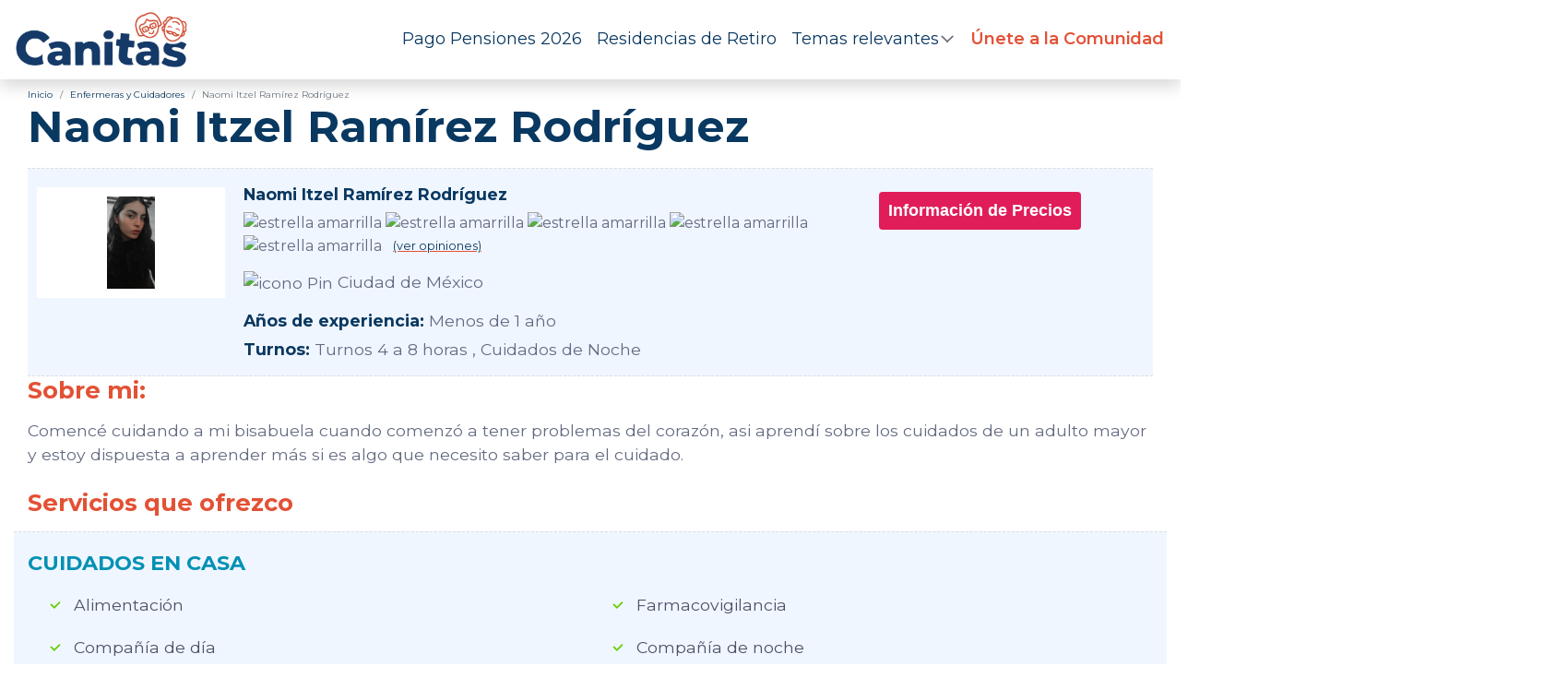

--- FILE ---
content_type: text/html; charset=UTF-8
request_url: https://canitas.mx/cuidadores/naomi-itzel-ramirez-rodriguez/
body_size: 15362
content:
<!--HEADER B -->
<!DOCTYPE html>
<html lang="es">

<head>
	<meta charset="UTF-8">
	<meta name="viewport" content="width=device-width, initial-scale=1">
	<meta name="facebook-domain-verification" content="4bmynb3nsxxmsukydshh1x5cqvrp84" />
	<link rel="profile" href="https://gmpg.org/xfn/11">
	<link rel="alternate" type="application/rss+xml" title="Canitas RSS Feed" href="https://canitas.mx/feed/">

			<script async src="https://pagead2.googlesyndication.com/pagead/js/adsbygoogle.js?client=ca-pub-1748084553982745" crossorigin="anonymous"></script>
	
	<link rel="preload" href="https://canitas.mx/wp-content/themes/LCtheme2020/images/logo.svg" as="image" type="image/svg+xml">

	<link rel="preconnect" href="https://fonts.googleapis.com">
	<link rel="preconnect" href="https://fonts.gstatic.com" crossorigin="anonymous">
	<link href="https://fonts.googleapis.com/css2?family=Montserrat:ital,wght@0,100..900;1,100..900&amp;display=swap" rel="stylesheet">


 	<link rel="stylesheet" href="https://canitas.mx/wp-content/themes/LCtheme2020/css/comments.css">
	<link rel="stylesheet" href="https://canitas.mx/wp-content/themes/LCtheme2020/css/accordion.css">
	<link rel="stylesheet" href="https://canitas.mx/wp-content/themes/LCtheme2020/css/alerts.css">

	<!-- Orden menor impacto en FCP-->
	<link rel="stylesheet" href="https://canitas.mx/wp-content/themes/LCtheme2020/css/grid.min.css">
	<link rel="stylesheet" href="https://canitas.mx/wp-content/themes/LCtheme2020/style.css">
	<link rel="stylesheet" href="https://canitas.mx/wp-content/themes/LCtheme2020/css/contact-form.css">

	

<!-- Google tag (gtag.js) -->
<script async src="https://www.googletagmanager.com/gtag/js?id=G-VTL5ZNDBBY"></script>
<script>
  window.dataLayer = window.dataLayer || [];
  function gtag(){dataLayer.push(arguments);}
  gtag('js', new Date());

  gtag('config', 'G-VTL5ZNDBBY');
</script>

<!-- End Google Tag Manager -->

<!-- Push notif -->
<script>
	window.pushMST_config={"vapidPK":"BC-6TpKBdFDAewxM6OE_Fl0klfMHurBXuwrTlcyumtjXu4XMVqhPV-NVsA5VO2e37q4HZpw-7ZcmZiApqfSuOPE","enableOverlay":true,"swPath":"/sw.js","i18n":{}};
  var pushmasterTag = document.createElement('script');
  pushmasterTag.src = "https://cdn.pushmaster-cdn.xyz/scripts/publishers/63ef4a2f9b7c8200081c4c40/SDK.js";
  pushmasterTag.setAttribute('defer','');
  var firstScriptTag = document.getElementsByTagName('script')[0];
  firstScriptTag.parentNode.insertBefore(pushmasterTag, firstScriptTag);
</script>

<meta name='robots' content='noindex, follow' />

	<!-- This site is optimized with the Yoast SEO plugin v26.8 - https://yoast.com/product/yoast-seo-wordpress/ -->
	<title>Naomi Itzel Ramírez Rodríguez ▷ Cuidado a Domicilio // Tarifas y Opiniones</title>
	<meta name="description" content="Naomi Itzel Ramírez Rodríguez ¿Necesitas Cuidado a Domicilio para tu familiar? * Encuentra una Enfermera a Domicilio ó Cuidador de adultos Mayores &gt; Consulta Referencias y Opiniones &gt; Estudios y Capacitación &gt; Conoce sus Tarifas y Contacto. Encuentra la mejor cuidadora para ancianos" />
	<meta property="og:locale" content="es_MX" />
	<meta property="og:type" content="article" />
	<meta property="og:title" content="Naomi Itzel Ramírez Rodríguez ▷ Cuidado a Domicilio // Tarifas y Opiniones" />
	<meta property="og:description" content="Naomi Itzel Ramírez Rodríguez ¿Necesitas Cuidado a Domicilio para tu familiar? * Encuentra una Enfermera a Domicilio ó Cuidador de adultos Mayores &gt; Consulta Referencias y Opiniones &gt; Estudios y Capacitación &gt; Conoce sus Tarifas y Contacto. Encuentra la mejor cuidadora para ancianos" />
	<meta property="og:url" content="https://canitas.mx/cuidadores/naomi-itzel-ramirez-rodriguez/" />
	<meta property="og:site_name" content="Canitas" />
	<meta property="article:modified_time" content="2025-03-20T23:24:20+00:00" />
	<meta property="og:image" content="https://canitas.mx/wp-content/uploads/2020/10/LCMN_FORM_CUIDADORES_336_IMG_20200817_162003_544.jpg" />
	<meta property="og:image:width" content="1080" />
	<meta property="og:image:height" content="2063" />
	<meta property="og:image:type" content="image/jpeg" />
	<meta name="twitter:card" content="summary_large_image" />
	<script type="application/ld+json" class="yoast-schema-graph">{"@context":"https://schema.org","@graph":[{"@type":"WebPage","@id":"https://canitas.mx/cuidadores/naomi-itzel-ramirez-rodriguez/","url":"https://canitas.mx/cuidadores/naomi-itzel-ramirez-rodriguez/","name":"Naomi Itzel Ramírez Rodríguez ▷ Cuidado a Domicilio // Tarifas y Opiniones","isPartOf":{"@id":"https://canitas.mx/#website"},"primaryImageOfPage":{"@id":"https://canitas.mx/cuidadores/naomi-itzel-ramirez-rodriguez/#primaryimage"},"image":{"@id":"https://canitas.mx/cuidadores/naomi-itzel-ramirez-rodriguez/#primaryimage"},"thumbnailUrl":"https://canitas.mx/wp-content/uploads/2020/10/LCMN_FORM_CUIDADORES_336_IMG_20200817_162003_544.jpg","datePublished":"2020-10-07T14:11:45+00:00","dateModified":"2025-03-20T23:24:20+00:00","description":"Naomi Itzel Ramírez Rodríguez ¿Necesitas Cuidado a Domicilio para tu familiar? * Encuentra una Enfermera a Domicilio ó Cuidador de adultos Mayores > Consulta Referencias y Opiniones > Estudios y Capacitación > Conoce sus Tarifas y Contacto. Encuentra la mejor cuidadora para ancianos","breadcrumb":{"@id":"https://canitas.mx/cuidadores/naomi-itzel-ramirez-rodriguez/#breadcrumb"},"inLanguage":"es","potentialAction":[{"@type":"ReadAction","target":["https://canitas.mx/cuidadores/naomi-itzel-ramirez-rodriguez/"]}]},{"@type":"ImageObject","inLanguage":"es","@id":"https://canitas.mx/cuidadores/naomi-itzel-ramirez-rodriguez/#primaryimage","url":"https://canitas.mx/wp-content/uploads/2020/10/LCMN_FORM_CUIDADORES_336_IMG_20200817_162003_544.jpg","contentUrl":"https://canitas.mx/wp-content/uploads/2020/10/LCMN_FORM_CUIDADORES_336_IMG_20200817_162003_544.jpg","width":1080,"height":2063},{"@type":"BreadcrumbList","@id":"https://canitas.mx/cuidadores/naomi-itzel-ramirez-rodriguez/#breadcrumb","itemListElement":[{"@type":"ListItem","position":1,"name":"Inicio","item":"https://canitas.mx/"},{"@type":"ListItem","position":2,"name":"Naomi Itzel Ramírez Rodríguez"}]},{"@type":"WebSite","@id":"https://canitas.mx/#website","url":"https://canitas.mx/","name":"Canitas","description":"","publisher":{"@id":"https://canitas.mx/#organization"},"potentialAction":[{"@type":"SearchAction","target":{"@type":"EntryPoint","urlTemplate":"https://canitas.mx/?s={search_term_string}"},"query-input":{"@type":"PropertyValueSpecification","valueRequired":true,"valueName":"search_term_string"}}],"inLanguage":"es"},{"@type":"Organization","@id":"https://canitas.mx/#organization","name":"Canitas.mx","url":"https://canitas.mx/","logo":{"@type":"ImageObject","inLanguage":"es","@id":"https://canitas.mx/#/schema/logo/image/","url":"https://canitas.mx/wp-content/uploads/2019/03/logo-2.png","contentUrl":"https://canitas.mx/wp-content/uploads/2019/03/logo-2.png","width":325,"height":39,"caption":"Canitas.mx"},"image":{"@id":"https://canitas.mx/#/schema/logo/image/"}}]}</script>
	<!-- / Yoast SEO plugin. -->


<style id='wp-img-auto-sizes-contain-inline-css' type='text/css'>
img:is([sizes=auto i],[sizes^="auto," i]){contain-intrinsic-size:3000px 1500px}
/*# sourceURL=wp-img-auto-sizes-contain-inline-css */
</style>
<link rel='stylesheet' id='main-style-css' href='https://canitas.mx/wp-content/plugins/expertor/css/canitas.mx/style.css?ver=6.9' type='text/css' media='all' />
<link rel='stylesheet' id='wp-block-library-css' href='https://canitas.mx/wp-includes/css/dist/block-library/style.min.css?ver=6.9' type='text/css' media='all' />
<style id='global-styles-inline-css' type='text/css'>
:root{--wp--preset--aspect-ratio--square: 1;--wp--preset--aspect-ratio--4-3: 4/3;--wp--preset--aspect-ratio--3-4: 3/4;--wp--preset--aspect-ratio--3-2: 3/2;--wp--preset--aspect-ratio--2-3: 2/3;--wp--preset--aspect-ratio--16-9: 16/9;--wp--preset--aspect-ratio--9-16: 9/16;--wp--preset--color--black: #000000;--wp--preset--color--cyan-bluish-gray: #abb8c3;--wp--preset--color--white: #ffffff;--wp--preset--color--pale-pink: #f78da7;--wp--preset--color--vivid-red: #cf2e2e;--wp--preset--color--luminous-vivid-orange: #ff6900;--wp--preset--color--luminous-vivid-amber: #fcb900;--wp--preset--color--light-green-cyan: #7bdcb5;--wp--preset--color--vivid-green-cyan: #00d084;--wp--preset--color--pale-cyan-blue: #8ed1fc;--wp--preset--color--vivid-cyan-blue: #0693e3;--wp--preset--color--vivid-purple: #9b51e0;--wp--preset--gradient--vivid-cyan-blue-to-vivid-purple: linear-gradient(135deg,rgb(6,147,227) 0%,rgb(155,81,224) 100%);--wp--preset--gradient--light-green-cyan-to-vivid-green-cyan: linear-gradient(135deg,rgb(122,220,180) 0%,rgb(0,208,130) 100%);--wp--preset--gradient--luminous-vivid-amber-to-luminous-vivid-orange: linear-gradient(135deg,rgb(252,185,0) 0%,rgb(255,105,0) 100%);--wp--preset--gradient--luminous-vivid-orange-to-vivid-red: linear-gradient(135deg,rgb(255,105,0) 0%,rgb(207,46,46) 100%);--wp--preset--gradient--very-light-gray-to-cyan-bluish-gray: linear-gradient(135deg,rgb(238,238,238) 0%,rgb(169,184,195) 100%);--wp--preset--gradient--cool-to-warm-spectrum: linear-gradient(135deg,rgb(74,234,220) 0%,rgb(151,120,209) 20%,rgb(207,42,186) 40%,rgb(238,44,130) 60%,rgb(251,105,98) 80%,rgb(254,248,76) 100%);--wp--preset--gradient--blush-light-purple: linear-gradient(135deg,rgb(255,206,236) 0%,rgb(152,150,240) 100%);--wp--preset--gradient--blush-bordeaux: linear-gradient(135deg,rgb(254,205,165) 0%,rgb(254,45,45) 50%,rgb(107,0,62) 100%);--wp--preset--gradient--luminous-dusk: linear-gradient(135deg,rgb(255,203,112) 0%,rgb(199,81,192) 50%,rgb(65,88,208) 100%);--wp--preset--gradient--pale-ocean: linear-gradient(135deg,rgb(255,245,203) 0%,rgb(182,227,212) 50%,rgb(51,167,181) 100%);--wp--preset--gradient--electric-grass: linear-gradient(135deg,rgb(202,248,128) 0%,rgb(113,206,126) 100%);--wp--preset--gradient--midnight: linear-gradient(135deg,rgb(2,3,129) 0%,rgb(40,116,252) 100%);--wp--preset--font-size--small: 13px;--wp--preset--font-size--medium: 20px;--wp--preset--font-size--large: 36px;--wp--preset--font-size--x-large: 42px;--wp--preset--spacing--20: 0.44rem;--wp--preset--spacing--30: 0.67rem;--wp--preset--spacing--40: 1rem;--wp--preset--spacing--50: 1.5rem;--wp--preset--spacing--60: 2.25rem;--wp--preset--spacing--70: 3.38rem;--wp--preset--spacing--80: 5.06rem;--wp--preset--shadow--natural: 6px 6px 9px rgba(0, 0, 0, 0.2);--wp--preset--shadow--deep: 12px 12px 50px rgba(0, 0, 0, 0.4);--wp--preset--shadow--sharp: 6px 6px 0px rgba(0, 0, 0, 0.2);--wp--preset--shadow--outlined: 6px 6px 0px -3px rgb(255, 255, 255), 6px 6px rgb(0, 0, 0);--wp--preset--shadow--crisp: 6px 6px 0px rgb(0, 0, 0);}:where(.is-layout-flex){gap: 0.5em;}:where(.is-layout-grid){gap: 0.5em;}body .is-layout-flex{display: flex;}.is-layout-flex{flex-wrap: wrap;align-items: center;}.is-layout-flex > :is(*, div){margin: 0;}body .is-layout-grid{display: grid;}.is-layout-grid > :is(*, div){margin: 0;}:where(.wp-block-columns.is-layout-flex){gap: 2em;}:where(.wp-block-columns.is-layout-grid){gap: 2em;}:where(.wp-block-post-template.is-layout-flex){gap: 1.25em;}:where(.wp-block-post-template.is-layout-grid){gap: 1.25em;}.has-black-color{color: var(--wp--preset--color--black) !important;}.has-cyan-bluish-gray-color{color: var(--wp--preset--color--cyan-bluish-gray) !important;}.has-white-color{color: var(--wp--preset--color--white) !important;}.has-pale-pink-color{color: var(--wp--preset--color--pale-pink) !important;}.has-vivid-red-color{color: var(--wp--preset--color--vivid-red) !important;}.has-luminous-vivid-orange-color{color: var(--wp--preset--color--luminous-vivid-orange) !important;}.has-luminous-vivid-amber-color{color: var(--wp--preset--color--luminous-vivid-amber) !important;}.has-light-green-cyan-color{color: var(--wp--preset--color--light-green-cyan) !important;}.has-vivid-green-cyan-color{color: var(--wp--preset--color--vivid-green-cyan) !important;}.has-pale-cyan-blue-color{color: var(--wp--preset--color--pale-cyan-blue) !important;}.has-vivid-cyan-blue-color{color: var(--wp--preset--color--vivid-cyan-blue) !important;}.has-vivid-purple-color{color: var(--wp--preset--color--vivid-purple) !important;}.has-black-background-color{background-color: var(--wp--preset--color--black) !important;}.has-cyan-bluish-gray-background-color{background-color: var(--wp--preset--color--cyan-bluish-gray) !important;}.has-white-background-color{background-color: var(--wp--preset--color--white) !important;}.has-pale-pink-background-color{background-color: var(--wp--preset--color--pale-pink) !important;}.has-vivid-red-background-color{background-color: var(--wp--preset--color--vivid-red) !important;}.has-luminous-vivid-orange-background-color{background-color: var(--wp--preset--color--luminous-vivid-orange) !important;}.has-luminous-vivid-amber-background-color{background-color: var(--wp--preset--color--luminous-vivid-amber) !important;}.has-light-green-cyan-background-color{background-color: var(--wp--preset--color--light-green-cyan) !important;}.has-vivid-green-cyan-background-color{background-color: var(--wp--preset--color--vivid-green-cyan) !important;}.has-pale-cyan-blue-background-color{background-color: var(--wp--preset--color--pale-cyan-blue) !important;}.has-vivid-cyan-blue-background-color{background-color: var(--wp--preset--color--vivid-cyan-blue) !important;}.has-vivid-purple-background-color{background-color: var(--wp--preset--color--vivid-purple) !important;}.has-black-border-color{border-color: var(--wp--preset--color--black) !important;}.has-cyan-bluish-gray-border-color{border-color: var(--wp--preset--color--cyan-bluish-gray) !important;}.has-white-border-color{border-color: var(--wp--preset--color--white) !important;}.has-pale-pink-border-color{border-color: var(--wp--preset--color--pale-pink) !important;}.has-vivid-red-border-color{border-color: var(--wp--preset--color--vivid-red) !important;}.has-luminous-vivid-orange-border-color{border-color: var(--wp--preset--color--luminous-vivid-orange) !important;}.has-luminous-vivid-amber-border-color{border-color: var(--wp--preset--color--luminous-vivid-amber) !important;}.has-light-green-cyan-border-color{border-color: var(--wp--preset--color--light-green-cyan) !important;}.has-vivid-green-cyan-border-color{border-color: var(--wp--preset--color--vivid-green-cyan) !important;}.has-pale-cyan-blue-border-color{border-color: var(--wp--preset--color--pale-cyan-blue) !important;}.has-vivid-cyan-blue-border-color{border-color: var(--wp--preset--color--vivid-cyan-blue) !important;}.has-vivid-purple-border-color{border-color: var(--wp--preset--color--vivid-purple) !important;}.has-vivid-cyan-blue-to-vivid-purple-gradient-background{background: var(--wp--preset--gradient--vivid-cyan-blue-to-vivid-purple) !important;}.has-light-green-cyan-to-vivid-green-cyan-gradient-background{background: var(--wp--preset--gradient--light-green-cyan-to-vivid-green-cyan) !important;}.has-luminous-vivid-amber-to-luminous-vivid-orange-gradient-background{background: var(--wp--preset--gradient--luminous-vivid-amber-to-luminous-vivid-orange) !important;}.has-luminous-vivid-orange-to-vivid-red-gradient-background{background: var(--wp--preset--gradient--luminous-vivid-orange-to-vivid-red) !important;}.has-very-light-gray-to-cyan-bluish-gray-gradient-background{background: var(--wp--preset--gradient--very-light-gray-to-cyan-bluish-gray) !important;}.has-cool-to-warm-spectrum-gradient-background{background: var(--wp--preset--gradient--cool-to-warm-spectrum) !important;}.has-blush-light-purple-gradient-background{background: var(--wp--preset--gradient--blush-light-purple) !important;}.has-blush-bordeaux-gradient-background{background: var(--wp--preset--gradient--blush-bordeaux) !important;}.has-luminous-dusk-gradient-background{background: var(--wp--preset--gradient--luminous-dusk) !important;}.has-pale-ocean-gradient-background{background: var(--wp--preset--gradient--pale-ocean) !important;}.has-electric-grass-gradient-background{background: var(--wp--preset--gradient--electric-grass) !important;}.has-midnight-gradient-background{background: var(--wp--preset--gradient--midnight) !important;}.has-small-font-size{font-size: var(--wp--preset--font-size--small) !important;}.has-medium-font-size{font-size: var(--wp--preset--font-size--medium) !important;}.has-large-font-size{font-size: var(--wp--preset--font-size--large) !important;}.has-x-large-font-size{font-size: var(--wp--preset--font-size--x-large) !important;}
/*# sourceURL=global-styles-inline-css */
</style>

<style id='classic-theme-styles-inline-css' type='text/css'>
/*! This file is auto-generated */
.wp-block-button__link{color:#fff;background-color:#32373c;border-radius:9999px;box-shadow:none;text-decoration:none;padding:calc(.667em + 2px) calc(1.333em + 2px);font-size:1.125em}.wp-block-file__button{background:#32373c;color:#fff;text-decoration:none}
/*# sourceURL=/wp-includes/css/classic-themes.min.css */
</style>
<link rel='stylesheet' id='style-opinator-css' href='https://canitas.mx/wp-content/plugins/opinator/css/style.css?v=1.2&#038;ver=6.9' type='text/css' media='all' />
<link rel='stylesheet' id='wpforo-widgets-css' href='https://canitas.mx/wp-content/plugins/wpforo/themes/2022/widgets.css?ver=2.4.14' type='text/css' media='all' />
<link rel='stylesheet' id='wpforo-dynamic-style-css' href='https://canitas.mx/wp-content/uploads/wpforo/assets/colors.css?ver=2.4.14.eaacb017bdfffdd091abd554055aa954' type='text/css' media='all' />
<script type="text/javascript" id="constants-js-js-extra">
/* <![CDATA[ */
var constants_js_object = {"root_folder_url":"https://canitas.mx","EXPERTOR_PLUGIN_URL":"https://canitas.mx/wp-content/plugins/experto","email_soporte":null};
//# sourceURL=constants-js-js-extra
/* ]]> */
</script>
<script type="text/javascript" src="https://canitas.mx/wp-content/plugins/expertor/js/constants-js.js?ver=6.9" id="constants-js-js"></script>
<link rel="https://api.w.org/" href="https://canitas.mx/wp-json/" /><link rel="EditURI" type="application/rsd+xml" title="RSD" href="https://canitas.mx/xmlrpc.php?rsd" />
<meta name="generator" content="WordPress 6.9" />
<link rel='shortlink' href='https://canitas.mx/?p=9085' />

        <script>
            const opinator_plugin_dir = "https://canitas.mx/wp-content/plugins/opinator/";
            const opinator_wpadmin_dir = "https://canitas.mx/wp-admin/";
        </script>

        <link rel="icon" href="https://canitas.mx/wp-content/uploads/2025/01/cropped-android-chrome-512x512-modified-32x32.png" sizes="32x32" />
<link rel="icon" href="https://canitas.mx/wp-content/uploads/2025/01/cropped-android-chrome-512x512-modified-192x192.png" sizes="192x192" />
<link rel="apple-touch-icon" href="https://canitas.mx/wp-content/uploads/2025/01/cropped-android-chrome-512x512-modified-180x180.png" />
<meta name="msapplication-TileImage" content="https://canitas.mx/wp-content/uploads/2025/01/cropped-android-chrome-512x512-modified-270x270.png" />

    
	<input type="hidden" id="csrf_token" value="c8a42d43830d08fd380470d44d54eeab7601f4d5fcb06045cb130ffde4b2028b">
	<input type="hidden" id="validation_id">
	<input type="hidden" id="newsletter" value="">

	<script src="https://canitas.mx/wp-content/themes/LCtheme2020/post_templates/widgets/canalytics/main.js" type="text/javascript" defer></script>
	<script src="https://canitas.mx/wp-content/themes/LCtheme2020/post_templates/widgets/canalytics/navigation.js" type="text/javascript" defer></script>
</head>

<body class="wp-singular cuidadores-template-default single single-cuidadores postid-9085 wp-theme-LCtheme2020 wpf-default wpft- wpf-guest wpfu-group-4 wpf-theme-2022 wpf-is_standalone-0 wpf-boardid-0 is_wpforo_page-0 is_wpforo_url-0 is_wpforo_shortcode_page-0">
<header>
	<nav class="navbar navbar-expand-lg shadow">
		<div class="container-fluid">
			<a class="navbar-brand" href="https://canitas.mx/">
				<img class="logo" src="https://canitas.mx/wp-content/themes/LCtheme2020/images/logo_header25.png" alt="Logo Canitas" width="200" height="70" />
			</a>

			<div class="navbar-toggler hamburger_wrapper">
				<div role="button" id="lc_hamburger" class="navbar-toggler" type="button" aria-label="Abrir menú" aria-controls="lc_menu" aria-expanded="false" onclick="hamburger_toggle();">
					<span></span>
					<span></span>
					<span></span>
				</div>
			</div>

			<div class="openLg" id="lc_nav-menu">
				<ul id="menu-main" class="navbar-nav ml-auto"><li class=' menu-item menu-item-type-custom menu-item-object-custom'><a href="https://canitas.mx/guias/fechas-de-pago-pensiones-2026/">Pago Pensiones 2026</a></li>
<li class=' menu-item menu-item-type-custom menu-item-object-custom'><a href="https://canitas.mx/asilos-y-retiros-en-mexico/">Residencias de Retiro</a></li>
<li class=' menu-item menu-item-type-custom menu-item-object-custom menu-item-has-children'><a href="javascript:onclick=menu_toggle(19983);">Temas relevantes</a><ul id="sub-19983" class="sub-menu sub-closed"><li class='hidden subtoggle-19983  menu-item menu-item-type-post_type menu-item-object-page'><a href="https://canitas.mx/guias/">Blog y Noticias</a></li>
<li class='hidden subtoggle-19983  menu-item menu-item-type-custom menu-item-object-custom'><a href="https://canitas.mx/apoyo-adulto-mayor/pension-del-bienestar-para-adultos-mayores/">Pensión del Bienestar</a></li>
<li class='hidden subtoggle-19983  menu-item menu-item-type-custom menu-item-object-custom menu-item-has-children'><a href="https://canitas.mx/prestaciones-y-ayudas/">Prestaciones y  Ayudas</a><ul id="sub-20280" class="sub-menu sub-closed"><li class='hidden subtoggle-20280  menu-item menu-item-type-custom menu-item-object-custom'><a href="https://canitas.mx/apoyo-adulto-mayor/inapam/">INAPAM</a></li>
<li class='hidden subtoggle-20280  menu-item menu-item-type-custom menu-item-object-custom'><a href="https://canitas.mx/instituciones-de-ayuda-a-la-tercera-edad/">Instituciones para el adulto mayor</a></li>
	</ul>
</li>
<li class='hidden subtoggle-19983  menu-item menu-item-type-custom menu-item-object-custom'><a href="https://canitas.mx/retiro/">Jubilación en México</a></li>
<li class='hidden subtoggle-19983  menu-item menu-item-type-post_type menu-item-object-page'><a href="https://canitas.mx/actividades-para-un-adulto-mayor/">Actividades</a></li>
<li class='hidden subtoggle-19983  menu-item menu-item-type-post_type menu-item-object-page'><a href="https://canitas.mx/productos-para-adultos-mayores/">Productos para ti</a></li>
<li class='hidden subtoggle-19983  menu-item menu-item-type-post_type menu-item-object-page'><a href="https://canitas.mx/frases-para-adultos-mayores/">Comparte Frases Bonitas</a></li>
<li class='hidden subtoggle-19983  menu-item menu-item-type-post_type menu-item-object-guias'><a href="https://canitas.mx/guias/ideas-trabajos-para-adultos-mayores/">Bolsa de trabajo</a></li>
<li class='hidden subtoggle-19983  menu-item menu-item-type-custom menu-item-object-custom'><a href="https://canitas.mx/apoyo-adulto-mayor/creditos-para-adultos-mayores/">Préstamos para adultos mayores</a></li>
<li class='hidden subtoggle-19983  menu-item menu-item-type-post_type menu-item-object-page'><a href="https://canitas.mx/salud/">Salud</a></li>
<li class='hidden subtoggle-19983  menu-item menu-item-type-custom menu-item-object-custom'><a href="https://canitas.mx/cuidadores-de-adultos-mayores/">Cuidadores a domicilio</a></li>
<li class='hidden subtoggle-19983  menu-item menu-item-type-custom menu-item-object-custom'><a href="/guias/turismo-adultos-mayores/">Viajes de adultos mayores</a></li>
</ul>
</li>
<li class='menu-register menu-item menu-item-type-post_type menu-item-object-page'><a href="https://canitas.mx/suscribete-a-nuestra-newsletter/">Únete a la Comunidad</a></li>
</ul>					
			</div>
							
		</div>
	</nav>
</header>
<script defer type="text/javascript">

	function hamburger_toggle() {
		var element = document.getElementById("lc_hamburger");
		element.classList.toggle("close");

		var element = document.getElementById("lc_nav-menu");
		element.classList.toggle("now-active");

	}

</script>

<!-- Botón "Ir arriba": -->
<!--<div id="lc_goUP"><img src="https://canitas.mx/wp-content/themes/LCtheme2020/images/lc_goup.svg" alt="Go to top" width="40" height="40" /></div>-->

  <link rel="stylesheet" href="https://canitas.mx/wp-content/themes/LCtheme2020/css/single.css?v=2.0">

    
<link rel="stylesheet" href="https://canitas.mx/wp-content/themes/LCtheme2020/css/cuidadores.css">

<div class="container">
    <div class="row">
        <div class="col-12">
            <nav aria-label="breadcrumb">
                <div class="breadcrumbBox">
                <ol class="breadcrumb py-1 my-1">
                    <li class="breadcrumb-item"><a href="https://canitas.mx">Inicio</a></li>
                    <li class="breadcrumb-item"><a href="https://canitas.mx/cuidadores-de-adultos-mayores/">Enfermeras y Cuidadores</a>
                    </li>
                    <li class="breadcrumb-item active">Naomi Itzel Ramírez Rodríguez</li>
                </ol>
                </div>
            </nav>
        </div>
    </div>
</div>

<div class="container lc_head-title">
    <div class="row">
        <div class="col-12">
            <h1>Naomi Itzel Ramírez Rodríguez</h1>
        </div>
    </div>
</div>
<!--::::::::::::::::NEW:::::::::::-->
<div class="container">
    <div class="row">
        <div class="col-12">
            <div class="ficha ">
                <div class="fichaImg">
                    <img src="https://canitas.mx/wp-content/uploads/2020/10/LCMN_FORM_CUIDADORES_336_IMG_20200817_162003_544-157x300.jpg" alt="foto de Naomi Itzel Ramírez Rodríguez" width="144" height="144">
                </div>
                <div class="fichaInfo">
                    <p class="nombre"><b>
                             Naomi Itzel Ramírez Rodríguez</b></p>

                                        <div class="stars">
                        
		<div class="opiStarsT text-center">

			                            <img class="lazy-img" data-src="https://canitas.mx/wp-content/plugins/opinator/images/star_on.svg" width="17" height="17" alt="estrella amarrilla">

                                        <img class="lazy-img" data-src="https://canitas.mx/wp-content/plugins/opinator/images/star_on.svg" width="17" height="17" alt="estrella amarrilla">

                                        <img class="lazy-img" data-src="https://canitas.mx/wp-content/plugins/opinator/images/star_on.svg" width="17" height="17" alt="estrella amarrilla">

                                        <img class="lazy-img" data-src="https://canitas.mx/wp-content/plugins/opinator/images/star_on.svg" width="17" height="17" alt="estrella amarrilla">

                                        <img class="lazy-img" data-src="https://canitas.mx/wp-content/plugins/opinator/images/star_on.svg" width="17" height="17" alt="estrella amarrilla">

            			&nbsp;&nbsp;<a class="verMas" href="#review_list"><small>(ver opiniones)</small></a></a>
				
		</div>
			                    </div>

                    <p><b></b></p>
                                        <p><img src="https://canitas.mx/wp-content/plugins/expertor/images/pin.svg" alt="icono Pin" width="18"
                            height="18" /> Ciudad de México</p>
                                                            <p><b>Años de experiencia:</b> Menos de 1 año</p>
                    
                    <!-- Eliminar clearfix -->

                                        <p><b>Turnos:</b> Turnos 4 a 8 horas ,  Cuidados de Noche </p>
                    
                    </div>
                <div class="fichaDx">
 				   <p class="text-center"><button type="button" class="btn-infopreciosTop" data-toggle="modal" onclick="overlay()" data-id-name="naomi-itzel-ramirez-rodriguez" data-id-title="Naomi Itzel Ramírez Rodríguez">Información de Precios</button></p>
                </div>
            </div>
        </div>
    </div>
    
<script type="text/javascript">

var form_id = '9085';

</script>

<style type="text/css">
    .overlay {
        visibility: hidden;
        position: absolute;
        left: 0px;
        top: 0px;
        width: 100%;
        height: 100%;
        min-height: 100vh;
        z-index: 9999;
        position: fixed;
        top: 0;
        left: 0;
        width: 100vw;
        height: 100vh;
        background-color: rgb(0, 0, 0, 0.5);
    }
    .modal {
        width: 90%;
        margin: 30px auto;
        overflow: scroll;
        height: 80vh;
            background-color: #fff;
        border-radius: 0.3rem;
    }
@media (min-width: 768px) {
    .modal {
        width: 450px;
        margin: 60px auto;
         }
}

    .modal-content {
      position: relative;
      display: -ms-flexbox;
      display: flex;
      justify-content: center;
      align-items: center;
      -ms-flex-direction: column;
      flex-direction: column;
      width: 90%; margin: 0 auto;
      pointer-events: auto;
      background-clip: padding-box;
    }
    .modal-content h3 {
        margin-top: 20px;
        font-size: 22px;
    }

    #loading {
      display: none;
      text-align: center;
      position: absolute;
      top: 0;
      left: 0;
      width: 100%;
      height: 100%;
      background-color: rgba(0, 0, 0, 0.5);
      z-index: 1;
    }

    .btn-close, .btn-close:visited {
    background: transparent;
    color: #ed6a4b;
    font-weight: bold;
    line-height: normal;
    border: none;
    font-size: 1.6em;
    cursor: pointer;
    position: absolute;
    right: 20px;
    top: 0;
    padding: 0;
    margin: 0;
     }
    .btn-close:hover, .btn-close:focus { color: #dd5a3b; }

    .terminos {
        font-size: 16px;
    }
    .btn-enviar, .btn-enviar:visited {
        background: gold;
        border: none;
        font-size: 18px;
        text-transform: uppercase;
        font-weight: bold;
        letter-spacing: 1px;
        padding: 8px 15px;
        color: #fff;
        cursor: pointer;
        margin-bottom: 30px;
    }
    .btn-enviar:hover, .btn-enviar:focus {
        background: goldenrod;
        color: #fff;
        }
    .modal-content label {
        font-size: 16px;
    }
    .mtit { color: #01A5C9; font-size: 22px; }
    }
    .overlay .form-check-inline { margin: 5px .75rem 5px 0; }
.modal-content .form-check-label { color: #646a82; font-weight: 400; }
 .modal-content .form-group { margin-top: 15px; }
 .modal-content .terminos { font-weight: 400; color: #646a82; }

</style>

<div id="lc_modal" class="overlay">
    <div class="modal" id="pideinfo" tabindex="-1" aria-labelledby="pideinfolabel" aria-hidden="true">
        <div class="modal-content" id="content">
                    <form method="post" id="form_9085">
                        <div class="row">
                    <div class="form-group col-12 col-sm-12 col-md-12 col-lg-12 options">

                                                    <h3>Información de Precios</h3>
                        
                                                <button type="button" class="btn-close float-right" data-dismiss="modal" aria-label="Close"
                                onclick='overlay("close_all")'><span
                                    aria-hidden="true">&times;</span></button>
                                                    <input type="hidden" value="cuidadores" id="post_type" name="post_type">
                                                                            <input type="hidden" value="nirr99@gmail.com" name="email_cuidador">
                            <div class="form-group">
                                <label>Tipo de turno</label>
                            </div>

                            <div class="form-check form-check-inline">
                                <input class="form-check-input" type="checkbox" name="turno[]" value="Turnos de 4 a 8 horas" id=""
                                    required>
                                <label class="form-check-label" for="">
                                    Turnos de 4 a 8 horas
                                </label>
                            </div>
                            <div class="form-check form-check-inline">
                                <input class="form-check-input" type="checkbox" name="turno[]" value="Turnos de 12 horas" id=""
                                    required>
                                <label class="form-check-label" for="">
                                    Turnos de 12 horas
                                </label>
                            </div>
                            <div class="form-check form-check-inline">
                                <input class="form-check-input" type="checkbox" name="turno[]" value="Turnos de 24 horas"
                                    id="" required>
                                <label class="form-check-label" for="">
                                    Turnos de 24 horas
                                </label>
                            </div>
                            <div class="form-check form-check-inline">
                                <input class="form-check-input" type="checkbox" name="turno[]" value="Cohabitación" id=""
                                    required>
                                <label class="form-check-label" for="">
                                    Cohabitación
                                </label>
                            </div>
                            <div class="form-check form-check-inline">
                                <input class="form-check-input" type="checkbox" name="turno[]" value="Turnos de noche" id=""
                                    required>
                                <label class="form-check-label" for="">
                                    Turnos de noche
                                </label>
                            </div>
                            <div class="form-check form-check-inline">
                                <input class="form-check-input" type="checkbox" name="turno[]" value="Servicio de urgencia" id=""
                                    required>
                                <label class="form-check-label" for="">
                                    Servicio de urgencia
                                </label>
                            </div>
                            <div class="form-group">
                                <label>¿Para cuándo necesitas encontrar un cuidador?</label>
                                <div class="form-check form-check-inline">
                                    <input class="form-check-input" name="cuidador" type="radio" value="inmediatamente"
                                        id="inmediatamente" required>
                                    <label class="form-check-label" for="">
                                        Inmediatamente
                                    </label>
                                </div>
                                <div class="form-check form-check-inline">
                                    <input class="form-check-input" name="cuidador" type="radio" value="proximos meses"
                                        id="meses">
                                    <label class="form-check-label" for="">
                                        Próximos meses
                                    </label>
                                </div>
                                <div class="form-check form-check-inline">
                                    <input class="form-check-input" name="cuidador" type="radio"
                                        value="Solo estoy interesado en saber los precios " id="precios">
                                    <label class="form-check-label" for="">
                                        Sólo estoy interesado en saber los precios
                                    </label>
                                </div>
                            </div>
                                            </div>
                </div>
                                <div class="row">
                    <div class="form-group col-12 col-sm-12 col-md-12 col-lg-12">
                        <label for="nombre">Edad del adulto mayor:</label>
                        <input type="text" name="edad" class="form-control" id="edad" placeholder="ej: 83"
                            required="" data-error="Este campo es inválido">
                    </div>
                </div>

                <div class="form-group">
                             <label>¿Qué presupuesto mensual tienes?</label>
                            <div class="form-check form-check-inline">
                                <input class="form-check-input" name="presupuesto" type="radio" value="Menos de 10000"
                                    id="10000" required>
                                <label class="form-check-label" for="">
                                    Menos de 10,000 pesos
                                </label>
                            </div>
                            <div class="form-check form-check-inline">
                                <input class="form-check-input" name="presupuesto" type="radio" value="De 10000 a 20000"
                                    id="20000">
                                <label class="form-check-label" for="">
                                    Entre 10,000 y 20,000 pesos
                                </label>
                            </div>
                            <div class="form-check form-check-inline">
                                <input class="form-check-input" name="presupuesto" type="radio"
                                    value="De 20000 a 30000" id="30000">
                                <label class="form-check-label" for="">
                                    Entre 20,000 30,000 pesos
                                </label>
                            </div>
                            <div class="form-check form-check-inline">
                                <input class="form-check-input" name="presupuesto" type="radio"
                                    value="Más de 30000" id="40000">
                                <label class="form-check-label" for="">
                                    Más de 30,000 pesos
                                </label>
                            </div>
                </div>

                <div class="form-group">
                             <label>¿Requiere atención o servicios especiales?</label>
                            <div class="form-check form-check-inline">
                                <input class="form-check-input" name="especiales" type="radio" value="si"
                                    id="especiales_si" required>
                                <label class="form-check-label" for="">
                                    Sí
                                </label>
                            </div>
                            <div class="form-check form-check-inline">
                                <input class="form-check-input" name="especiales" type="radio" value="no"
                                    id="especiales_no">
                                <label class="form-check-label" for="">
                                    No
                                </label>
                            </div>
                </div>

                 <div class="form-group">
                    <label>¿En qué ubicación está buscando el servicio?</label>
                </div>


                <div class="row">
                    <div class="form-group col-12 col-sm-6 col-md-6 col-lg-6">
                        <label for="nombre">Ciudad:</label>
                        <input type="text" name="ciudad" class="form-control" id="ciudad"
                            placeholder="ej: Playa Del Carmen" required="" data-error="Este campo es inválido">
                    </div>
                    <div class="form-group col-12 col-sm-6 col-md-6 col-lg-6">
                        <label for="nombre">Código Postal:</label>
                        <input type="text" name="codigopostal" class="form-control" id="codigopostal"
                            placeholder="ej: 77710" required="" data-error="Este campo es inválido">
                    </div>
                </div>

                <div class="form-group">
                             <label>¿Estaría interesado en programar una visita o entrevista?</label>
                            <div class="form-check form-check-inline">
                                <input class="form-check-input" name="entrevista" type="radio" value="si"
                                    id="entrevista_si" required>
                                <label class="form-check-label" for="">
                                    Sí
                                </label>
                            </div> 
                            <div class="form-check form-check-inline">
                                <input class="form-check-input" name="entrevista" type="radio" value="no"
                                    id="entrevista_no">
                                <label class="form-check-label" for="">
                                    No
                                </label>
                            </div>
                </div>

                <div class="form-group">
                             <label>Su relación con el adulto mayor</label>
                            <div class="form-check form-check-inline">
                                <input class="form-check-input" name="relacion" type="radio" value="Soy yo mismo/a"
                                    id="relacion_yo" required>
                                <label class="form-check-label" for="">
                                    Soy yo mismo/a
                                </label>
                            </div>
                            <div class="form-check form-check-inline">
                                <input class="form-check-input" name="relacion" type="radio" value="Soy un familiar"
                                    id="relacion_familiar">
                                <label class="form-check-label" for="">
                                    Soy un familiar
                                </label>
                            </div>
                            <div class="form-check form-check-inline">
                                <input class="form-check-input" name="relacion" type="radio" value="Soy un cuidador"
                                    id="relacion_cuidador">
                                <label class="form-check-label" for="">
                                    Soy un cuidador
                                </label>
                            </div>
                            <div class="form-check form-check-inline">
                                <input class="form-check-input" name="relacion" type="radio" value="Otro"
                                    id="relacion_otro">
                                <label class="form-check-label" for="">
                                    Otro
                                </label>
                            </div>
                </div>
                
                <div class="form-group">
                             <label>Información de contacto</label>
                </div>
                <div class="row">
                    <div class="form-group col-12 col-sm-12 col-md-12 col-lg-12">
                        <label for="nombre">Nombre y Apellido:</label>
                        <input type="text" name="nombre" class="form-control" id="nombre" placeholder="ej: Carlos Pérez"
                            required="" data-error="Este campo es inválido">
                    </div>
                </div>
                
                <div class="row">
                    <div class="form-group col-12 col-sm-6 col-md-6 col-lg-6">
                        <label for="email">Email:</label>
                        <input type="email" name="email" class="form-control" id="email"
                            placeholder="ej: nombre@email.mx" required="" data-error="Este email es inválido">
                    </div>

                    
                                        <div class="form-group col-12 col-sm-6 col-md-6 col-lg-6">
                        <label for="telefono">Teléfono:</label>
                        <input type="text" name="telefono" class="form-control" id="telefono" required=""
                            placeholder="ej: 9841234567">
                    </div>
                                    </div>
                                <div class="row">
                    <div class="form-group col-12 col-sm-12 col-md-12 col-lg-12 options1">
                         <label>¿Cómo prefiere ser contactado?</label><br/>
                        <div class="form-check form-check-inline">
                            <input class="form-check-input" type="checkbox" name="contacto[]" value="Telefono" id=""
                                required>
                            <label class="form-check-label" for="">
                                Teléfono
                            </label>
                        </div>
                        <div class="form-check form-check-inline">
                            <input class="form-check-input" type="checkbox" name="contacto[]" value="Email" id=""
                                required>
                            <label class="form-check-label" for="">
                                Email
                            </label>
                        </div>
                        <div class="form-check form-check-inline">
                            <input class="form-check-input" type="checkbox" name="contacto[]" value="Whatsapp" id=""
                                required>
                            <label class="form-check-label" for="">
                                Whatsapp
                            </label>
                        </div>
                    </div>
                </div>
                                <div class="form-group">
                    <div class="checkbox">
                        <label class="terminos">
                            <input type="checkbox" data-error="Acepta los términos y condiciones" required=""> He leído y acepto los <a href="https://canitas.mx/terminos-y-condiciones/" target="_blank">Términos y Condiciones</a> y el <a href="https://canitas.mx/aviso-de-privacidad/" target="_blank">Aviso de Privacidad</a>.
                        </label>
                    </div>
                    <div class="form-group col-12 col-sm-12 col-md-12 col-lg-12">
                        <center><button type="submit" class="btn-enviar">ENVIAR</button></center>
                        <input type="hidden" value="naomi-itzel-ramirez-rodriguez" name="post_name">
                        <input type="hidden" value="Naomi Itzel Ramírez Rodríguez" name="post_title">
                        <input type="hidden" value="9085" name="post_id">

                    </div>
                </div>
            </form>
        </div>
        <div id="loading">
            <p>Enviando información...</p>
        </div>
    </div>
</div>
    <div class="row">
        <div class="col-12">

                        <h2>Sobre mi:</h2>
                        <p>Comencé cuidando a mi bisabuela cuando comenzó a tener problemas del corazón, asi aprendí sobre los cuidados de un adulto mayor y estoy dispuesta a aprender más si es algo que necesito saber para el cuidado.</p>

        </div>

    </div>
 
    <!--<div class="row">
        <div class="col-12">
            <div id="adsense_arriba_1er_h2_responsive" class="ad_contenido_box lazy-ads "></div>
        </div>
    </div>-->
    <div class="row">
        <div class="col-12">
            <h2>Servicios que ofrezco</h2>
        </div>
    </div>


            
<div class="row">
    <div class="col-12 dosColist serviciosBox">
            <h3>Cuidados en casa</h3>
            <ul>
                                <li> Alimentación </li>
                                <li> Farmacovigilancia </li>
                                <li> Compañía de día </li>
                                <li> Compañía de noche </li>
                                <li> Acompañantes para paseos </li>
                                <li> Acompañamiento para ocio </li>
                            </ul>
        </div>
    </div>
            
               
<div class="row">
    <div class="col-12 dosColist serviciosBox">
             <h3>Salud a domicilio</h3>
            <ul>
                                <li>Lavado e Higiene del paciente </li>
                                <li> Suministro de medicamentos vía oral </li>
                                <li> Curaciones y cuidados</li>
                            </ul>
        </div>
    </div>
            
               
<div class="row">
    <div class="col-12 dosColist serviciosBox">
             <h3>Ocio y acompañamiento</h3>
            <ul>
                                <li>Terapia Ocupacional </li>
                                <li> Acompañamiento en casa </li>
                                <li> Paseos </li>
                                <li> Acompañamiento a citas</li>
                            </ul>
        </div>
    </div>
            
 

    <div class="row">
        <div class="col-12">
            <h2>Tarifas y planes</h2>
        </div>
    </div>
<!--
    <div class="row">
        <div class="col-12">
            <div id="ads_abajo_h2_precios_submenu" class="revisarL ad_contenido_box lazy-ads "></div>
        </div>
    </div>-->
    
    <div class="clearfix"></div>

    <div class="row">
        <div class="col-12">

            

            <div class="row">
                <div class="col-12">
                    <div class="preciosBox">
                        <div class="row">
                            <div class="col-12 col-sm-7 col-md-8 col-lg-8">
                                <div class="preciosBoxIn">

                                    <h3>Costo por día</h3>
                                    <h4><i>Incluye</i></h4>
                                    <ul>
                                                                                <li>Disponibilidad por las tardes</li>
                                                                                <li>Compañia (consultas, ocio, paseos)</li>
                                                                                <li>Monitoreo de medicamentos</li>
                                                                                <li>Cuidados personales</li>
                                                                                <li>Turno de 8 horas</li>
                                                                            </ul>
                                </div>
                            </div>
                            <div class="col-12 col-sm-5 col-md-4 col-lg-4 text-center">
                                <div class="preciosBoxDx">
                                    <p class="rango">Precio por mes</p>
                                    <p>DESDE 
                                        <span class="desde">&#36; 300</span>
                                    </p>
                                    <p>HASTA  
                                        <span class="desde">&#36; 600</span>
                                    </p>
                                    <p class="text-center"><button type="button" class="btn-infopreciosTop" data-toggle="modal" onclick="overlay()" data-id-name="naomi-itzel-ramirez-rodriguez" data-id-title="Naomi Itzel Ramírez Rodríguez">Pedir Información</button></p>
                                </div>
                            </div>
                        </div>
                    </div>
                </div>
            </div>


                    </div>
    </div>
</div>


<section id="HorarioA">
    <div class="container">
        <div class="row">
            <div class="col-12">
                                </ul>
            </div>
        </div>
    </div>
</section>

<section>
    <div class="container">
        <div class="row">
            <div class="col-12">
                <link rel="stylesheet" href="https://canitas.mx/wp-content/themes/LCtheme2020/css/galeria.css">

<div class="row">
    <div class="col-12">
        <div class="galeria">
            <h2>Galería</h2>
            <ul>
                                                <li>
                    
                                                <a href="https://canitas.mx/wp-content/uploads/2020/10/LCMN_FORM_CUIDADORES_336_IMG_20200731_141817_121.jpg" data-fslightbox="gallery1">
                            <img alt="Galería Asilos y Retiros - Naomi Itzel Ramírez Rodríguez" data-src="https://canitas.mx/wp-content/uploads/2020/10/LCMN_FORM_CUIDADORES_336_IMG_20200731_141817_121.jpg" width="100" height="100" class="lazy-img">
                        </a>
                                                
                    
                </li>
                                <li>
                    
                                                <a href="https://canitas.mx/wp-content/uploads/2020/10/LCMN_FORM_CUIDADORES_336_IMG_20200901_172402_708.jpg" data-fslightbox="gallery1">
                            <img alt="Galería Asilos y Retiros - Naomi Itzel Ramírez Rodríguez" data-src="https://canitas.mx/wp-content/uploads/2020/10/LCMN_FORM_CUIDADORES_336_IMG_20200901_172402_708.jpg" width="100" height="100" class="lazy-img">
                        </a>
                                                
                    
                </li>
                            </ul>
        </div>
    </div>
</div>

            </div>
        </div>
    </div>
</section>

<section id="others" class="othersCont">
    <div class="container">
        <div class="row">
                <link rel="stylesheet" href="https://canitas.mx/wp-content/themes/LCtheme2020/css/others.css">
	<div class="col-12 col-sm-6 col-md-2">
	<div class="others">
		<a href="https://canitas.mx/cuidadores/daniel-pinon/">
		<div class="othersImg">
		<img alt="Imagen de Daniel Piñon" width="150" height="150" class=" lazy-img loaded" src="https://canitas.mx/wp-content/uploads/2020/10/LCMN_FORM_CUIDADORES_294_IMG_20200714_223559-scaled.jpg">
		</div>
		<div class="othersSub">
		<p class="oname">Daniel Piñon...</p>
		<div class="stars text-left">
			<div class="fichaOpi">
				<div class="opiStarsT text-center">
					                            <img class="lazy-img" data-src="https://canitas.mx/wp-content/plugins/opinator/images/star_on.svg" width="17" height="17" alt="estrella amarrilla">

                                        <img class="lazy-img" data-src="https://canitas.mx/wp-content/plugins/opinator/images/star_on.svg" width="17" height="17" alt="estrella amarrilla">

                                        <img class="lazy-img" data-src="https://canitas.mx/wp-content/plugins/opinator/images/star_on.svg" width="17" height="17" alt="estrella amarrilla">

                                        <img class="lazy-img" data-src="https://canitas.mx/wp-content/plugins/opinator/images/star_on.svg" width="17" height="17" alt="estrella amarrilla">

                                        <img class="lazy-img" data-src="https://canitas.mx/wp-content/plugins/opinator/images/star_on.svg" width="17" height="17" alt="estrella amarrilla">

            				</div> 
			</div>
		</div>
			<h6 class="othersInfo"><i>Ciudad de México</i></h6>
		</div>
		</a>
	</div>
</div>
	<div class="col-12 col-sm-6 col-md-2">
	<div class="others">
		<a href="https://canitas.mx/cuidadores/ana-cortez/">
		<div class="othersImg">
		<img alt="Imagen de Ana Cortez" width="150" height="150" class=" lazy-img loaded" src="https://canitas.mx/wp-content/uploads/2020/11/LCMN_FORM_CUIDADORES_603_4DAF8133-7251-44A6-8099-509CA2122F13.jpeg">
		</div>
		<div class="othersSub">
		<p class="oname">Ana Cortez...</p>
		<div class="stars text-left">
			<div class="fichaOpi">
				<div class="opiStarsT text-center">
					                            <img class="lazy-img" data-src="https://canitas.mx/wp-content/plugins/opinator/images/star_on.svg" width="17" height="17" alt="estrella amarrilla">

                                        <img class="lazy-img" data-src="https://canitas.mx/wp-content/plugins/opinator/images/star_on.svg" width="17" height="17" alt="estrella amarrilla">

                                        <img class="lazy-img" data-src="https://canitas.mx/wp-content/plugins/opinator/images/star_on.svg" width="17" height="17" alt="estrella amarrilla">

                                        <img class="lazy-img" data-src="https://canitas.mx/wp-content/plugins/opinator/images/star_on.svg" width="17" height="17" alt="estrella amarrilla">

                                        <img class="lazy-img" data-src="https://canitas.mx/wp-content/plugins/opinator/images/star_on.svg" width="17" height="17" alt="estrella amarrilla">

            				</div> 
			</div>
		</div>
			<h6 class="othersInfo"><i>Ciudad de México</i></h6>
		</div>
		</a>
	</div>
</div>
	<div class="col-12 col-sm-6 col-md-2">
	<div class="others">
		<a href="https://canitas.mx/cuidadores/fania-hernandez/">
		<div class="othersImg">
		<img alt="Imagen de Fania Hernández" width="150" height="150" class=" lazy-img loaded" src="https://canitas.mx/wp-content/uploads/2021/03/LCMN_FORM_CUIDADORES_779_IMG_20181021_142640482.jpg">
		</div>
		<div class="othersSub">
		<p class="oname">Fania Hernández...</p>
		<div class="stars text-left">
			<div class="fichaOpi">
				<div class="opiStarsT text-center">
					                            <img class="lazy-img" data-src="https://canitas.mx/wp-content/plugins/opinator/images/star_on.svg" width="17" height="17" alt="estrella amarrilla">

                                        <img class="lazy-img" data-src="https://canitas.mx/wp-content/plugins/opinator/images/star_on.svg" width="17" height="17" alt="estrella amarrilla">

                                        <img class="lazy-img" data-src="https://canitas.mx/wp-content/plugins/opinator/images/star_on.svg" width="17" height="17" alt="estrella amarrilla">

                                        <img class="lazy-img" data-src="https://canitas.mx/wp-content/plugins/opinator/images/star_on.svg" width="17" height="17" alt="estrella amarrilla">

                                        <img class="lazy-img" data-src="https://canitas.mx/wp-content/plugins/opinator/images/star_on.svg" width="17" height="17" alt="estrella amarrilla">

            				</div> 
			</div>
		</div>
			<h6 class="othersInfo"><i>Ciudad de México</i></h6>
		</div>
		</a>
	</div>
</div>
	<div class="col-12 col-sm-6 col-md-2">
	<div class="others">
		<a href="https://canitas.mx/cuidadores/jannet-pardo/">
		<div class="othersImg">
		<img alt="Imagen de Jannet Pardo" width="150" height="150" class=" lazy-img loaded" src="https://canitas.mx/wp-content/uploads/2020/10/LCMN_FORM_CUIDADORES_544_B9F81688-44C6-42E0-B8C5-BDC77CDFEAF6.jpeg">
		</div>
		<div class="othersSub">
		<p class="oname">Jannet Pardo...</p>
		<div class="stars text-left">
			<div class="fichaOpi">
				<div class="opiStarsT text-center">
					                            <img class="lazy-img" data-src="https://canitas.mx/wp-content/plugins/opinator/images/star_on.svg" width="17" height="17" alt="estrella amarrilla">

                                        <img class="lazy-img" data-src="https://canitas.mx/wp-content/plugins/opinator/images/star_on.svg" width="17" height="17" alt="estrella amarrilla">

                                        <img class="lazy-img" data-src="https://canitas.mx/wp-content/plugins/opinator/images/star_on.svg" width="17" height="17" alt="estrella amarrilla">

                                        <img class="lazy-img" data-src="https://canitas.mx/wp-content/plugins/opinator/images/star_on.svg" width="17" height="17" alt="estrella amarrilla">

                                        <img class="lazy-img" data-src="https://canitas.mx/wp-content/plugins/opinator/images/star_on.svg" width="17" height="17" alt="estrella amarrilla">

            				</div> 
			</div>
		</div>
			<h6 class="othersInfo"><i>Ciudad de México</i></h6>
		</div>
		</a>
	</div>
</div>
	<div class="col-12 col-sm-6 col-md-2">
	<div class="others">
		<a href="https://canitas.mx/cuidadores/patricia-peredo-lopez/">
		<div class="othersImg">
		<img alt="Imagen de Patricia Peredo López" width="150" height="150" class=" lazy-img loaded" src="https://canitas.mx/wp-content/uploads/2021/10/LCMN_FORM_CUIDADORES_874_LogLovelyCare.jpg">
		</div>
		<div class="othersSub">
		<p class="oname">Patricia Peredo L�...</p>
		<div class="stars text-left">
			<div class="fichaOpi">
				<div class="opiStarsT text-center">
					                            <img class="lazy-img" data-src="https://canitas.mx/wp-content/plugins/opinator/images/star_on.svg" width="17" height="17" alt="estrella amarrilla">

                                        <img class="lazy-img" data-src="https://canitas.mx/wp-content/plugins/opinator/images/star_on.svg" width="17" height="17" alt="estrella amarrilla">

                                        <img class="lazy-img" data-src="https://canitas.mx/wp-content/plugins/opinator/images/star_on.svg" width="17" height="17" alt="estrella amarrilla">

                                        <img class="lazy-img" data-src="https://canitas.mx/wp-content/plugins/opinator/images/star_on.svg" width="17" height="17" alt="estrella amarrilla">

                                        <img class="lazy-img" data-src="https://canitas.mx/wp-content/plugins/opinator/images/star_on.svg" width="17" height="17" alt="estrella amarrilla">

            				</div> 
			</div>
		</div>
			<h6 class="othersInfo"><i>Ciudad de México</i></h6>
		</div>
		</a>
	</div>
</div>
	<div class="col-12 col-sm-6 col-md-2">
	<div class="others">
		<a href="https://canitas.mx/cuidadores/nivia-susana-valverde-cuellar/">
		<div class="othersImg">
		<img alt="Imagen de Nivia susana valverde cuellar" width="150" height="150" class=" lazy-img loaded" src="https://canitas.mx/wp-content/uploads/2020/11/LCMN_FORM_CUIDADORES_689_WP_20151028_17_09_02_Pro-scaled.jpg">
		</div>
		<div class="othersSub">
		<p class="oname">Nivia susana valve...</p>
		<div class="stars text-left">
			<div class="fichaOpi">
				<div class="opiStarsT text-center">
					                            <img class="lazy-img" data-src="https://canitas.mx/wp-content/plugins/opinator/images/star_on.svg" width="17" height="17" alt="estrella amarrilla">

                                        <img class="lazy-img" data-src="https://canitas.mx/wp-content/plugins/opinator/images/star_on.svg" width="17" height="17" alt="estrella amarrilla">

                                        <img class="lazy-img" data-src="https://canitas.mx/wp-content/plugins/opinator/images/star_on.svg" width="17" height="17" alt="estrella amarrilla">

                                        <img class="lazy-img" data-src="https://canitas.mx/wp-content/plugins/opinator/images/star_on.svg" width="17" height="17" alt="estrella amarrilla">

                                        <img class="lazy-img" data-src="https://canitas.mx/wp-content/plugins/opinator/images/star_on.svg" width="17" height="17" alt="estrella amarrilla">

            				</div> 
			</div>
		</div>
			<h6 class="othersInfo"><i>Ciudad de México</i></h6>
		</div>
		</a>
	</div>
</div>
	        </div>
    </div>
</section>
		<section class="opt_formBox">
		    <div class='container'>
		        <div class="row">
		            <div class="col-12 col-sm-12 col-md-12 col-lg-12">
		                <p id="mensaje_gracias" style="display:none;">Gracias, hemos recibido su comentario</p>
		            </div>
		        </div>
		        <div class="row">
		            <div class="col-12">
		                <form id='review_form' onsubmit="return sendForm();">
		                    <div class="row">
		                        <div class="col-12 col-sm-12 col-md-12 col-lg-12">
		                            <h2>Evalúa tu experiencia con Naomi Itzel Ramírez Rodríguez</h2>
		                        </div>
		                    </div>
		                    <div class="row">
		                        <div class="col-12 col-sm-6 col-md-6 col-lg-6"><!--SX-->
		                            		                            <div class="row">
		                                <div class="col-12">
		                                    <div class="opt_input_group">
		                                        <label>¿Cómo consideras la atención del Staff?</label>
		                                        <select class="opt_input" name="preg_1" id="preg_1">
		                                            		                                                <option value="5"> Excelente </option>
		                                            		                                                <option value="4"> Bueno </option>
		                                            		                                                <option value="3"> Aceptable </option>
		                                            		                                                <option value="2"> Malo </option>
		                                            		                                                <option value="1"> Pésimo </option>
		                                            		                                        </select>
		                                    </div>
		                                </div>
		                            </div>
		                            		                            <div class="row">
		                                <div class="col-12">
		                                    <div class="opt_input_group">
		                                        <label>¿Cómo consideras los servicios ofrecidos?</label>
		                                        <select class="opt_input" name="preg_2" id="preg_2">
		                                            		                                                <option value="5"> Excelente </option>
		                                            		                                                <option value="4"> Bueno </option>
		                                            		                                                <option value="3"> Aceptable </option>
		                                            		                                                <option value="2"> Malo </option>
		                                            		                                                <option value="1"> pésimo </option>
		                                            		                                        </select>
		                                    </div>
		                                </div>
		                            </div>
		                            		                        </div>
		                        <div class="col-12 col-sm-6"><!--DX-->
		                            <div class="row">
		                                <div class="col-12">
		                                    <div class="opt_input_group">
		                                        <label>Escribe tu opinión sobre el servicio de este cuidador**</label>
		                                        <textarea class="opt_input" name="comentario" id="comentario" cols="30" rows="4" required></textarea>
		                                    </div>
		                                </div>
		                            </div>
		                        </div>
		                    </div>
		                    <div class="row">
		                        <div class="col-12 col-sm-6 col-md-6 col-lg-6">
		                            <div class="opt_input_group">
		                                <label>Email* <small><i>(no se mostrará)</i></small></label>
		                                <input class="opt_input" type="email" name="email" id="email" placeholder="Email" required>
		                            </div>
		                        </div>
		                        <div class="col-12 col-sm-6 col-md-6 col-lg-6">
		                            <div class="opt_input_group">
		                                <label>Nombre*</label>
		                                <input class="opt_input" type="text" name="nombre" id="nombre" placeholder="Nombre" required>
		                            </div>
		                        </div>
		                    </div>
		                    <div class="row">
		                        <div class="col-12">
		                            <div class="opt_input_group opt_checkbox">
		                                <label> <input type="checkbox" name="aviso_privacidad" id="aviso_privacidad" required>
		                                He leído y acepto el <a href="https://canitas.mx/aviso-de-privacidad/">Aviso de Privacidad</a> y los <a href="https://canitas.mx/terminos-y-condiciones/">Términos y Condiciones</a>. Al enviar mi opinión acepto que mi nombre, preguntas y comentarios se muestren públicamente.</label>
		                            </div>
		                        </div>
		                    </div>
		                    			                    <div class="row">
									<div class="col-12 col-sm-12">
										<div class="form-group cf_captcha text-center">
											<div class="g-recaptcha" data-sitekey="6Lf3ICcpAAAAABTXHJeCOTVU-XEBOKLgIi6CIKQW"></div>
										</div>
									</div>
			                    </div>
			                		                    <div class="row">
		                        <div class="col-12">
		                            <input type="hidden" name="post_id" value="9085">
		                            <input type="hidden" name="post_type" value="cuidadores">
		                            <input type="hidden" name="opn_gcapt" value="1">
		                        </div>
		                    </div>
		                    <div class="row text-center">
		                        <div class="col-12">
		                            <div class="opt_input_group text-center">
		                                <button class="btn-enviarOpinion" type="submit">Mandar Opinión</button>
		                            </div>
		                        </div>
		                    </div>
		                    <div class="row">
		                        <div class="col-12">
		                            <p class="text-center"><small><i>* Campos obigatorios</i></small></p>
		                        </div>
		                    </div>
		                </form>
		            </div>
		        </div>
		    </div>
		</section>


    <div class="container opt_listBox">
        <div class="row">
            <div class="col-12 text-center">
                <h2 id="review_list">0 opiniones de Naomi Itzel Ramírez Rodríguez</h2>
                                    <p class="opt_primero">Sé el primero en opinar.</p>
                            </div>
        </div>

            </div>




    <link rel="stylesheet" href="https://canitas.mx/wp-content/themes/LCtheme2020/css/footer25.css">
    <footer>
        <div class="footer-container">
            <div class="footer-column">
                <h3>Canitas te ayuda con:</h3>
                <p><a href="https://canitas.mx/seguro-medico-para-adultos-mayores/">Seguro Médico</a></p>
                <p><a href="https://canitas.mx/guias/fechas-de-pago-pensiones-2026/">Fechas de pago de pensión 2026</a></p>
                <p><a href="https://canitas.mx/apoyo-adulto-mayor/creditos-para-adultos-mayores/">Préstamos y Créditos</a></p>
                <p><a href="https://canitas.mx/apoyo-adulto-mayor/credencial-inapam/">Tu credencial INAPAM</a></p>
                <p><a href="https://canitas.mx/guias/ideas-trabajos-para-adultos-mayores/">Bolsa de Trabajo</a></p>
                <p><a href="https://canitas.mx/tu-pension-imss/">Tu Pensión IMSS</a></p>
            </div>
            <div class="footer-column">
                <h3>Queremos verte:</h3>
                <a href="#">Haciendo amigos en el Foro</a>
                <a href="https://canitas.mx/apoyo-adulto-mayor/turismo-social-para-adultos-mayores/">Viajando y de Turismo</a>
                <a href="https://canitas.mx/guias/universidad-del-adulto-mayor/">Aprendiendo y estudiando</a>
                <a href="https://canitas.mx/guias/ejercicios-para-adultos-mayores/">Ejercitándote</a>
                <a href="https://canitas.mx/guias/nutricion-en-el-adulto-mayor/">Comiendo bien</a>
                <a href="https://canitas.mx/guias/baile-para-adultos-mayores/">Divirtiéndote</a>
            </div>
            <div class="footer-column">
                <h3>Si necesitas cuidados:</h3>
                <a href="https://canitas.mx/cuidadores-de-adultos-mayores/">Cuidadores para adultos cerca de ti</a>
                <a href="https://canitas.mx/guias/derechos-de-los-adultos-mayores/">Conoce tus derechos por ley</a>
                <a href="https://canitas.mx/guias/geriatria/">Acude a un médico geriatra</a>
                <a href="https://canitas.mx/guias/terapia-ocupacional-adulto-mayor/">Toma terapia ocupacional</a>
                <a href="https://canitas.mx/guias/abandono-en-el-adulto-mayor-2/">Combate el abandono del adulto </a>
                <a href="https://canitas.mx/guias/como-denunciar-maltrato-de-un-adulto-mayor/">Denuncia el maltrato del adulto mayor</a>
            </div>
            <div class="footer-column">
                <h3>Residencias para adultos:</h3>
                <a href="https://canitas.mx/asilos-y-retiros-en/monterrey-2/">Casas de retiro en Monterrey</a>
                <a href="https://canitas.mx/asilos-y-retiros-en/ciudad-de-mexico/">Casas de retiro en CDMX</a>
                <a href="https://canitas.mx/asilos-y-retiros-en/guadalajara/">Casas de retiro en Guadalajara</a>
                <a href="https://canitas.mx/asilos-y-retiros-en/tijuana/">Casas de retiro en Tijuana</a>
                <a href="https://canitas.mx/guias/asilos-para-ancianos-gratuitos/">Casas de retiro gratuitas</a>
                <a href="https://canitas.mx/asilos-y-retiros-en-mexico/">En todo México</a>
            </div>
            <div class="footer-column">
                <h3>Contactános</h3>
                <p><a href="/cdn-cgi/l/email-protection" class="__cf_email__" data-cfemail="a4cccbc8c5e4c7c5cacdd0c5d78ac9dc">[email&#160;protected]</a></p>
                <p>Monte Elbruz 132-403</p>
                <p>Lomas de Chapultepec</p>
                <p>CDMX</p>
            </div>
            <div class="footer-column">
                <h3>Síguenos</h3>
                        <style>
         .social-icons {
            display: flex;
            gap: 18px;
        }

        .social-icons a {
            font-size: 20px;
            color: #fff;
            align-items: baseline;
        }

        .social-icons svg {
             fill: #fff;
              width: 30px;
              height: 30px;
              vertical-align: middle;
              display: inline-block;
        }

        .social-header svg, .social-header-mob svg { fill: #093860 }

        .social-header-mob {display: none;}


        @media (max-width: 768px) {
            .social-icons {
                    justify-content: center;
            }

            .social-header {
                display: none;
            }

            .social-header-mob {display: block;}
        }

        </style>

                <div class="social-icons">
                                        <a href="https://www.tiktok.com/@canitasmx" aria-label="TikTok" target="_blank">
    <svg class="e-font-icon-svg e-fab-tiktok" viewBox="0 0 512 512" xmlns="http://www.w3.org/2000/svg" preserveAspectRatio="xMidYMid meet">
        <path d="M448,209.9v99.2c-27.7,0-55-7.4-79.2-21.4v85.4c0,74.4-60.3,134.7-134.7,134.7S99.3,447.5,99.3,373.1
        c0-61.9,42.5-113.7,101.2-130.4v72.5c-18.2,8.7-30.8,27.2-30.8,48c0,29.7,24.1,53.8,53.8,53.8s53.8-24.1,53.8-53.8V72
        c21.4,16.4,47.1,27.3,74.4,30.8v63.3C395.5,198.3,421.2,207.1,448,209.9z"/>
    </svg>
</a>
                    <a href="https://www.facebook.com/canitasmx" aria-label="Facebook" target="_blank"><svg class="e-font-icon-svg e-fab-facebook" viewBox="0 0 512 512" xmlns="http://www.w3.org/2000/svg"><path d="M504 256C504 119 393 8 256 8S8 119 8 256c0 123.78 90.69 226.38 209.25 245V327.69h-63V256h63v-54.64c0-62.15 37-96.48 93.67-96.48 27.14 0 55.52 4.84 55.52 4.84v61h-31.28c-30.8 0-40.41 19.12-40.41 38.73V256h68.78l-11 71.69h-57.78V501C413.31 482.38 504 379.78 504 256z"></path></svg></a>
                    <a href="https://www.instagram.com/canitasmx/" aria-label="Instagram" target="_blank"><svg class="e-font-icon-svg e-fab-instagram" viewBox="0 0 448 512" xmlns="http://www.w3.org/2000/svg"><path d="M224.1 141c-63.6 0-114.9 51.3-114.9 114.9s51.3 114.9 114.9 114.9S339 319.5 339 255.9 287.7 141 224.1 141zm0 189.6c-41.1 0-74.7-33.5-74.7-74.7s33.5-74.7 74.7-74.7 74.7 33.5 74.7 74.7-33.6 74.7-74.7 74.7zm146.4-194.3c0 14.9-12 26.8-26.8 26.8-14.9 0-26.8-12-26.8-26.8s12-26.8 26.8-26.8 26.8 12 26.8 26.8zm76.1 27.2c-1.7-35.9-9.9-67.7-36.2-93.9-26.2-26.2-58-34.4-93.9-36.2-37-2.1-147.9-2.1-184.9 0-35.8 1.7-67.6 9.9-93.9 36.1s-34.4 58-36.2 93.9c-2.1 37-2.1 147.9 0 184.9 1.7 35.9 9.9 67.7 36.2 93.9s58 34.4 93.9 36.2c37 2.1 147.9 2.1 184.9 0 35.9-1.7 67.7-9.9 93.9-36.2 26.2-26.2 34.4-58 36.2-93.9 2.1-37 2.1-147.8 0-184.8zM398.8 388c-7.8 19.6-22.9 34.7-42.6 42.6-29.5 11.7-99.5 9-132.1 9s-102.7 2.6-132.1-9c-19.6-7.8-34.7-22.9-42.6-42.6-11.7-29.5-9-99.5-9-132.1s-2.6-102.7 9-132.1c7.8-19.6 22.9-34.7 42.6-42.6 29.5-11.7 99.5-9 132.1-9s102.7-2.6 132.1 9c19.6 7.8 34.7 22.9 42.6 42.6 11.7 29.5 9 99.5 9 132.1s2.7 102.7-9 132.1z"></path></svg></a>
                    <a href="https://www.youtube.com/@canitasmx" aria-label="YouTube" target="_blank"><svg class="e-font-icon-svg e-fab-youtube" viewBox="0 0 576 512" xmlns="http://www.w3.org/2000/svg"><path d="M549.655 124.083c-6.281-23.65-24.787-42.276-48.284-48.597C458.781 64 288 64 288 64S117.22 64 74.629 75.486c-23.497 6.322-42.003 24.947-48.284 48.597-11.412 42.867-11.412 132.305-11.412 132.305s0 89.438 11.412 132.305c6.281 23.65 24.787 41.5 48.284 47.821C117.22 448 288 448 288 448s170.78 0 213.371-11.486c23.497-6.321 42.003-24.171 48.284-47.821 11.412-42.867 11.412-132.305 11.412-132.305s0-89.438-11.412-132.305zm-317.51 213.508V175.185l142.739 81.205-142.739 81.201z"></path></svg></a>
                    <a href="https://canitas.mx/suscribete-a-nuestra-newsletter/"><svg xmlns="http://www.w3.org/2000/svg" viewBox="0 0 640 640"><!--!Font Awesome Free v7.1.0 by @fontawesome - https://fontawesome.com License - https://fontawesome.com/license/free Copyright 2025 Fonticons, Inc.--><path d="M125.4 128C91.5 128 64 155.5 64 189.4C64 190.3 64 191.1 64.1 192L64 192L64 448C64 483.3 92.7 512 128 512L512 512C547.3 512 576 483.3 576 448L576 192L575.9 192C575.9 191.1 576 190.3 576 189.4C576 155.5 548.5 128 514.6 128L125.4 128zM528 256.3L528 448C528 456.8 520.8 464 512 464L128 464C119.2 464 112 456.8 112 448L112 256.3L266.8 373.7C298.2 397.6 341.7 397.6 373.2 373.7L528 256.3zM112 189.4C112 182 118 176 125.4 176L514.6 176C522 176 528 182 528 189.4C528 193.6 526 197.6 522.7 200.1L344.2 335.5C329.9 346.3 310.1 346.3 295.8 335.5L117.3 200.1C114 197.6 112 193.6 112 189.4z"/></svg>B O L E T Í N</a>


                    
                </div>            </div>
            <div class="footer-column">
                <div class="logo">
                    <img src="https://canitas.mx/wp-content/themes/LCtheme2020/images/footer-logo.png" alt="Canitas Logo" loading="lazy">
                </div>
            </div>
        </div>
        <hr>
         <div class="footer-legal">
            <p>Copyright © 2021-2026 Canitas.mx. Todos los derechos reservados.</p>
            <div class="footer-links">
                <a href="https://canitas.mx/aviso-de-privacidad/">Aviso de Privacidad</a>
                <span>|</span>
                <a href="https://canitas.mx/terminos-y-condiciones/">Términos y Condiciones</a>
                <span>|</span>
                <a href="https://canitas.mx/contacto-general/">Contacto</a>
                <span>|</span>
                <a href="https://canitas.mx/quienes-somos/">Quiénes somos</a>
                <span>|</span>
                <a href="https://canitas.mx/nuestros-autores/">Nuestros autores</a>
            </div>
        </div>
        
    </footer>

    <script data-cfasync="false" src="/cdn-cgi/scripts/5c5dd728/cloudflare-static/email-decode.min.js"></script><script>
    var site_root = "https://canitas.mx/";
    var template_dir = "https://canitas.mx/wp-content/themes/LCtheme2020";
    var id = "9085";

    var lazyAds = [...document.querySelectorAll('.lazy-ads')];
    var inAdvance = 100; // Lazy load
    var ads_inAdvance = 100; // Lazy load ADS
</script>


<script type="text/javascript">

var form_id = '9085';

</script>

<style type="text/css">
    .overlay {
        visibility: hidden;
        position: absolute;
        left: 0px;
        top: 0px;
        width: 100%;
        height: 100%;
        min-height: 100vh;
        z-index: 9999;
        position: fixed;
        top: 0;
        left: 0;
        width: 100vw;
        height: 100vh;
        background-color: rgb(0, 0, 0, 0.5);
    }
    .modal {
        width: 90%;
        margin: 30px auto;
        overflow: scroll;
        height: 80vh;
            background-color: #fff;
        border-radius: 0.3rem;
    }
@media (min-width: 768px) {
    .modal {
        width: 450px;
        margin: 60px auto;
         }
}

    .modal-content {
      position: relative;
      display: -ms-flexbox;
      display: flex;
      justify-content: center;
      align-items: center;
      -ms-flex-direction: column;
      flex-direction: column;
      width: 90%; margin: 0 auto;
      pointer-events: auto;
      background-clip: padding-box;
    }
    .modal-content h3 {
        margin-top: 20px;
        font-size: 22px;
    }

    #loading {
      display: none;
      text-align: center;
      position: absolute;
      top: 0;
      left: 0;
      width: 100%;
      height: 100%;
      background-color: rgba(0, 0, 0, 0.5);
      z-index: 1;
    }

    .btn-close, .btn-close:visited {
    background: transparent;
    color: #ed6a4b;
    font-weight: bold;
    line-height: normal;
    border: none;
    font-size: 1.6em;
    cursor: pointer;
    position: absolute;
    right: 20px;
    top: 0;
    padding: 0;
    margin: 0;
     }
    .btn-close:hover, .btn-close:focus { color: #dd5a3b; }

    .terminos {
        font-size: 16px;
    }
    .btn-enviar, .btn-enviar:visited {
        background: gold;
        border: none;
        font-size: 18px;
        text-transform: uppercase;
        font-weight: bold;
        letter-spacing: 1px;
        padding: 8px 15px;
        color: #fff;
        cursor: pointer;
        margin-bottom: 30px;
    }
    .btn-enviar:hover, .btn-enviar:focus {
        background: goldenrod;
        color: #fff;
        }
    .modal-content label {
        font-size: 16px;
    }
    .mtit { color: #01A5C9; font-size: 22px; }
    }
    .overlay .form-check-inline { margin: 5px .75rem 5px 0; }
.modal-content .form-check-label { color: #646a82; font-weight: 400; }
 .modal-content .form-group { margin-top: 15px; }
 .modal-content .terminos { font-weight: 400; color: #646a82; }

</style>

<div id="lc_modal_9085" class="overlay">
    <div class="modal" id="pideinfo" tabindex="-1" aria-labelledby="pideinfolabel" aria-hidden="true">
        <div class="modal-content" id="content">
                    <form method="post" id="form_9085">
                        <div class="row">
                    <div class="form-group col-12 col-sm-12 col-md-12 col-lg-12 options">

                                                    <h3>Información de Precios</h3>
                        
                                                <button type="button" class="btn-close float-right" data-dismiss="modal" aria-label="Close"
                                onclick='overlay("close_all")'><span
                                    aria-hidden="true">&times;</span></button>
                                                    <input type="hidden" value="cuidadores" id="post_type" name="post_type">
                                                                            <input type="hidden" value="nirr99@gmail.com" name="email_cuidador">
                            <div class="form-group">
                                <label>Tipo de turno</label>
                            </div>

                            <div class="form-check form-check-inline">
                                <input class="form-check-input" type="checkbox" name="turno[]" value="Turnos de 4 a 8 horas" id=""
                                    required>
                                <label class="form-check-label" for="">
                                    Turnos de 4 a 8 horas
                                </label>
                            </div>
                            <div class="form-check form-check-inline">
                                <input class="form-check-input" type="checkbox" name="turno[]" value="Turnos de 12 horas" id=""
                                    required>
                                <label class="form-check-label" for="">
                                    Turnos de 12 horas
                                </label>
                            </div>
                            <div class="form-check form-check-inline">
                                <input class="form-check-input" type="checkbox" name="turno[]" value="Turnos de 24 horas"
                                    id="" required>
                                <label class="form-check-label" for="">
                                    Turnos de 24 horas
                                </label>
                            </div>
                            <div class="form-check form-check-inline">
                                <input class="form-check-input" type="checkbox" name="turno[]" value="Cohabitación" id=""
                                    required>
                                <label class="form-check-label" for="">
                                    Cohabitación
                                </label>
                            </div>
                            <div class="form-check form-check-inline">
                                <input class="form-check-input" type="checkbox" name="turno[]" value="Turnos de noche" id=""
                                    required>
                                <label class="form-check-label" for="">
                                    Turnos de noche
                                </label>
                            </div>
                            <div class="form-check form-check-inline">
                                <input class="form-check-input" type="checkbox" name="turno[]" value="Servicio de urgencia" id=""
                                    required>
                                <label class="form-check-label" for="">
                                    Servicio de urgencia
                                </label>
                            </div>
                            <div class="form-group">
                                <label>¿Para cuándo necesitas encontrar un cuidador?</label>
                                <div class="form-check form-check-inline">
                                    <input class="form-check-input" name="cuidador" type="radio" value="inmediatamente"
                                        id="inmediatamente" required>
                                    <label class="form-check-label" for="">
                                        Inmediatamente
                                    </label>
                                </div>
                                <div class="form-check form-check-inline">
                                    <input class="form-check-input" name="cuidador" type="radio" value="proximos meses"
                                        id="meses">
                                    <label class="form-check-label" for="">
                                        Próximos meses
                                    </label>
                                </div>
                                <div class="form-check form-check-inline">
                                    <input class="form-check-input" name="cuidador" type="radio"
                                        value="Solo estoy interesado en saber los precios " id="precios">
                                    <label class="form-check-label" for="">
                                        Sólo estoy interesado en saber los precios
                                    </label>
                                </div>
                            </div>
                                            </div>
                </div>
                                <div class="row">
                    <div class="form-group col-12 col-sm-12 col-md-12 col-lg-12">
                        <label for="nombre">Edad del adulto mayor:</label>
                        <input type="text" name="edad" class="form-control" id="edad" placeholder="ej: 83"
                            required="" data-error="Este campo es inválido">
                    </div>
                </div>

                <div class="form-group">
                             <label>¿Qué presupuesto mensual tienes?</label>
                            <div class="form-check form-check-inline">
                                <input class="form-check-input" name="presupuesto" type="radio" value="Menos de 10000"
                                    id="10000" required>
                                <label class="form-check-label" for="">
                                    Menos de 10,000 pesos
                                </label>
                            </div>
                            <div class="form-check form-check-inline">
                                <input class="form-check-input" name="presupuesto" type="radio" value="De 10000 a 20000"
                                    id="20000">
                                <label class="form-check-label" for="">
                                    Entre 10,000 y 20,000 pesos
                                </label>
                            </div>
                            <div class="form-check form-check-inline">
                                <input class="form-check-input" name="presupuesto" type="radio"
                                    value="De 20000 a 30000" id="30000">
                                <label class="form-check-label" for="">
                                    Entre 20,000 30,000 pesos
                                </label>
                            </div>
                            <div class="form-check form-check-inline">
                                <input class="form-check-input" name="presupuesto" type="radio"
                                    value="Más de 30000" id="40000">
                                <label class="form-check-label" for="">
                                    Más de 30,000 pesos
                                </label>
                            </div>
                </div>

                <div class="form-group">
                             <label>¿Requiere atención o servicios especiales?</label>
                            <div class="form-check form-check-inline">
                                <input class="form-check-input" name="especiales" type="radio" value="si"
                                    id="especiales_si" required>
                                <label class="form-check-label" for="">
                                    Sí
                                </label>
                            </div>
                            <div class="form-check form-check-inline">
                                <input class="form-check-input" name="especiales" type="radio" value="no"
                                    id="especiales_no">
                                <label class="form-check-label" for="">
                                    No
                                </label>
                            </div>
                </div>

                 <div class="form-group">
                    <label>¿En qué ubicación está buscando el servicio?</label>
                </div>


                <div class="row">
                    <div class="form-group col-12 col-sm-6 col-md-6 col-lg-6">
                        <label for="nombre">Ciudad:</label>
                        <input type="text" name="ciudad" class="form-control" id="ciudad"
                            placeholder="ej: Playa Del Carmen" required="" data-error="Este campo es inválido">
                    </div>
                    <div class="form-group col-12 col-sm-6 col-md-6 col-lg-6">
                        <label for="nombre">Código Postal:</label>
                        <input type="text" name="codigopostal" class="form-control" id="codigopostal"
                            placeholder="ej: 77710" required="" data-error="Este campo es inválido">
                    </div>
                </div>

                <div class="form-group">
                             <label>¿Estaría interesado en programar una visita o entrevista?</label>
                            <div class="form-check form-check-inline">
                                <input class="form-check-input" name="entrevista" type="radio" value="si"
                                    id="entrevista_si" required>
                                <label class="form-check-label" for="">
                                    Sí
                                </label>
                            </div> 
                            <div class="form-check form-check-inline">
                                <input class="form-check-input" name="entrevista" type="radio" value="no"
                                    id="entrevista_no">
                                <label class="form-check-label" for="">
                                    No
                                </label>
                            </div>
                </div>

                <div class="form-group">
                             <label>Su relación con el adulto mayor</label>
                            <div class="form-check form-check-inline">
                                <input class="form-check-input" name="relacion" type="radio" value="Soy yo mismo/a"
                                    id="relacion_yo" required>
                                <label class="form-check-label" for="">
                                    Soy yo mismo/a
                                </label>
                            </div>
                            <div class="form-check form-check-inline">
                                <input class="form-check-input" name="relacion" type="radio" value="Soy un familiar"
                                    id="relacion_familiar">
                                <label class="form-check-label" for="">
                                    Soy un familiar
                                </label>
                            </div>
                            <div class="form-check form-check-inline">
                                <input class="form-check-input" name="relacion" type="radio" value="Soy un cuidador"
                                    id="relacion_cuidador">
                                <label class="form-check-label" for="">
                                    Soy un cuidador
                                </label>
                            </div>
                            <div class="form-check form-check-inline">
                                <input class="form-check-input" name="relacion" type="radio" value="Otro"
                                    id="relacion_otro">
                                <label class="form-check-label" for="">
                                    Otro
                                </label>
                            </div>
                </div>
                
                <div class="form-group">
                             <label>Información de contacto</label>
                </div>
                <div class="row">
                    <div class="form-group col-12 col-sm-12 col-md-12 col-lg-12">
                        <label for="nombre">Nombre y Apellido:</label>
                        <input type="text" name="nombre" class="form-control" id="nombre" placeholder="ej: Carlos Pérez"
                            required="" data-error="Este campo es inválido">
                    </div>
                </div>
                
                <div class="row">
                    <div class="form-group col-12 col-sm-6 col-md-6 col-lg-6">
                        <label for="email">Email:</label>
                        <input type="email" name="email" class="form-control" id="email"
                            placeholder="ej: nombre@email.mx" required="" data-error="Este email es inválido">
                    </div>

                    
                                        <div class="form-group col-12 col-sm-6 col-md-6 col-lg-6">
                        <label for="telefono">Teléfono:</label>
                        <input type="text" name="telefono" class="form-control" id="telefono" required=""
                            placeholder="ej: 9841234567">
                    </div>
                                    </div>
                                <div class="row">
                    <div class="form-group col-12 col-sm-12 col-md-12 col-lg-12 options1">
                         <label>¿Cómo prefiere ser contactado?</label><br/>
                        <div class="form-check form-check-inline">
                            <input class="form-check-input" type="checkbox" name="contacto[]" value="Telefono" id=""
                                required>
                            <label class="form-check-label" for="">
                                Teléfono
                            </label>
                        </div>
                        <div class="form-check form-check-inline">
                            <input class="form-check-input" type="checkbox" name="contacto[]" value="Email" id=""
                                required>
                            <label class="form-check-label" for="">
                                Email
                            </label>
                        </div>
                        <div class="form-check form-check-inline">
                            <input class="form-check-input" type="checkbox" name="contacto[]" value="Whatsapp" id=""
                                required>
                            <label class="form-check-label" for="">
                                Whatsapp
                            </label>
                        </div>
                    </div>
                </div>
                                <div class="form-group">
                    <div class="checkbox">
                        <label class="terminos">
                            <input type="checkbox" data-error="Acepta los términos y condiciones" required=""> He leído y acepto los <a href="https://canitas.mx/terminos-y-condiciones/" target="_blank">Términos y Condiciones</a> y el <a href="https://canitas.mx/aviso-de-privacidad/" target="_blank">Aviso de Privacidad</a>.
                        </label>
                    </div>
                    <div class="form-group col-12 col-sm-12 col-md-12 col-lg-12">
                        <center><button type="submit" class="btn-enviar">ENVIAR</button></center>
                        <input type="hidden" value="naomi-itzel-ramirez-rodriguez" name="post_name">
                        <input type="hidden" value="Naomi Itzel Ramírez Rodríguez" name="post_title">
                        <input type="hidden" value="9085" name="post_id">

                    </div>
                </div>
            </form>
        </div>
        <div id="loading">
            <p>Enviando información...</p>
        </div>
    </div>
</div>

<script type="speculationrules">
{"prefetch":[{"source":"document","where":{"and":[{"href_matches":"/*"},{"not":{"href_matches":["/wp-*.php","/wp-admin/*","/wp-content/uploads/*","/wp-content/*","/wp-content/plugins/*","/wp-content/themes/LCtheme2020/*","/*\\?(.+)"]}},{"not":{"selector_matches":"a[rel~=\"nofollow\"]"}},{"not":{"selector_matches":".no-prefetch, .no-prefetch a"}}]},"eagerness":"conservative"}]}
</script>
<script type="text/javascript" id="comment-ajax-js-extra">
/* <![CDATA[ */
var CommentAjax = {"ajaxUrl":"/wp-admin/admin-ajax.php","nonce":"d76b88aefc"};
//# sourceURL=comment-ajax-js-extra
/* ]]> */
</script>
<script type="text/javascript" src="https://canitas.mx/wp-content/themes/LCtheme2020/js/comment-ajax.js?ver=1.2" id="comment-ajax-js"></script>
<script type="text/javascript" src="https://canitas.mx/wp-content/plugins/expertor/js/experto-perfil.js?ver=6.9" id="experto-perfil-js"></script>
<script type="text/javascript" src="https://canitas.mx/wp-content/themes/LCtheme2020/js/form-modal.js?ver=6.9" id="form-modal-js"></script>
<script type="text/javascript" src="https://canitas.mx/wp-content/themes/LCtheme2020/js/newsletter-footer.js?ver=6.9" id="newsletter-footer-js"></script>
<script type="text/javascript" src="https://canitas.mx/wp-content/themes/LCtheme2020/js/fslightbox.js?ver=6.9" id="fslightbox-js"></script>
<script type="text/javascript" src="https://canitas.mx/wp-content/plugins/opinator/js/send_review_form.js?v=0" id="send_review_form-js"></script>
<script type="text/javascript" src="https://www.google.com/recaptcha/api.js?ver=6.9" id="g-recaptcha-js"></script>

<script src="https://canitas.mx/wp-content/themes/LCtheme2020/js/main.js"></script>
<script src="https://canitas.mx/wp-content/themes/LCtheme2020/js/lazy-load.js"></script>

<script src="https://canitas.mx/wp-content/themes/LCtheme2020/js/ads/main.js"></script>

    <script async src="https://canitas.mx/wp-content/themes/LCtheme2020/js/ads/cuidadores.js"></script>-->
  
  </div>
<script defer src="https://static.cloudflareinsights.com/beacon.min.js/vcd15cbe7772f49c399c6a5babf22c1241717689176015" integrity="sha512-ZpsOmlRQV6y907TI0dKBHq9Md29nnaEIPlkf84rnaERnq6zvWvPUqr2ft8M1aS28oN72PdrCzSjY4U6VaAw1EQ==" data-cf-beacon='{"version":"2024.11.0","token":"046e7d08b51c4a1096918a3038597ae9","r":1,"server_timing":{"name":{"cfCacheStatus":true,"cfEdge":true,"cfExtPri":true,"cfL4":true,"cfOrigin":true,"cfSpeedBrain":true},"location_startswith":null}}' crossorigin="anonymous"></script>
</body>
</html>

--- FILE ---
content_type: text/html; charset=utf-8
request_url: https://www.google.com/recaptcha/api2/anchor?ar=1&k=6Lf3ICcpAAAAABTXHJeCOTVU-XEBOKLgIi6CIKQW&co=aHR0cHM6Ly9jYW5pdGFzLm14OjQ0Mw..&hl=en&v=N67nZn4AqZkNcbeMu4prBgzg&size=normal&anchor-ms=20000&execute-ms=30000&cb=fvx7lak9vvke
body_size: 49270
content:
<!DOCTYPE HTML><html dir="ltr" lang="en"><head><meta http-equiv="Content-Type" content="text/html; charset=UTF-8">
<meta http-equiv="X-UA-Compatible" content="IE=edge">
<title>reCAPTCHA</title>
<style type="text/css">
/* cyrillic-ext */
@font-face {
  font-family: 'Roboto';
  font-style: normal;
  font-weight: 400;
  font-stretch: 100%;
  src: url(//fonts.gstatic.com/s/roboto/v48/KFO7CnqEu92Fr1ME7kSn66aGLdTylUAMa3GUBHMdazTgWw.woff2) format('woff2');
  unicode-range: U+0460-052F, U+1C80-1C8A, U+20B4, U+2DE0-2DFF, U+A640-A69F, U+FE2E-FE2F;
}
/* cyrillic */
@font-face {
  font-family: 'Roboto';
  font-style: normal;
  font-weight: 400;
  font-stretch: 100%;
  src: url(//fonts.gstatic.com/s/roboto/v48/KFO7CnqEu92Fr1ME7kSn66aGLdTylUAMa3iUBHMdazTgWw.woff2) format('woff2');
  unicode-range: U+0301, U+0400-045F, U+0490-0491, U+04B0-04B1, U+2116;
}
/* greek-ext */
@font-face {
  font-family: 'Roboto';
  font-style: normal;
  font-weight: 400;
  font-stretch: 100%;
  src: url(//fonts.gstatic.com/s/roboto/v48/KFO7CnqEu92Fr1ME7kSn66aGLdTylUAMa3CUBHMdazTgWw.woff2) format('woff2');
  unicode-range: U+1F00-1FFF;
}
/* greek */
@font-face {
  font-family: 'Roboto';
  font-style: normal;
  font-weight: 400;
  font-stretch: 100%;
  src: url(//fonts.gstatic.com/s/roboto/v48/KFO7CnqEu92Fr1ME7kSn66aGLdTylUAMa3-UBHMdazTgWw.woff2) format('woff2');
  unicode-range: U+0370-0377, U+037A-037F, U+0384-038A, U+038C, U+038E-03A1, U+03A3-03FF;
}
/* math */
@font-face {
  font-family: 'Roboto';
  font-style: normal;
  font-weight: 400;
  font-stretch: 100%;
  src: url(//fonts.gstatic.com/s/roboto/v48/KFO7CnqEu92Fr1ME7kSn66aGLdTylUAMawCUBHMdazTgWw.woff2) format('woff2');
  unicode-range: U+0302-0303, U+0305, U+0307-0308, U+0310, U+0312, U+0315, U+031A, U+0326-0327, U+032C, U+032F-0330, U+0332-0333, U+0338, U+033A, U+0346, U+034D, U+0391-03A1, U+03A3-03A9, U+03B1-03C9, U+03D1, U+03D5-03D6, U+03F0-03F1, U+03F4-03F5, U+2016-2017, U+2034-2038, U+203C, U+2040, U+2043, U+2047, U+2050, U+2057, U+205F, U+2070-2071, U+2074-208E, U+2090-209C, U+20D0-20DC, U+20E1, U+20E5-20EF, U+2100-2112, U+2114-2115, U+2117-2121, U+2123-214F, U+2190, U+2192, U+2194-21AE, U+21B0-21E5, U+21F1-21F2, U+21F4-2211, U+2213-2214, U+2216-22FF, U+2308-230B, U+2310, U+2319, U+231C-2321, U+2336-237A, U+237C, U+2395, U+239B-23B7, U+23D0, U+23DC-23E1, U+2474-2475, U+25AF, U+25B3, U+25B7, U+25BD, U+25C1, U+25CA, U+25CC, U+25FB, U+266D-266F, U+27C0-27FF, U+2900-2AFF, U+2B0E-2B11, U+2B30-2B4C, U+2BFE, U+3030, U+FF5B, U+FF5D, U+1D400-1D7FF, U+1EE00-1EEFF;
}
/* symbols */
@font-face {
  font-family: 'Roboto';
  font-style: normal;
  font-weight: 400;
  font-stretch: 100%;
  src: url(//fonts.gstatic.com/s/roboto/v48/KFO7CnqEu92Fr1ME7kSn66aGLdTylUAMaxKUBHMdazTgWw.woff2) format('woff2');
  unicode-range: U+0001-000C, U+000E-001F, U+007F-009F, U+20DD-20E0, U+20E2-20E4, U+2150-218F, U+2190, U+2192, U+2194-2199, U+21AF, U+21E6-21F0, U+21F3, U+2218-2219, U+2299, U+22C4-22C6, U+2300-243F, U+2440-244A, U+2460-24FF, U+25A0-27BF, U+2800-28FF, U+2921-2922, U+2981, U+29BF, U+29EB, U+2B00-2BFF, U+4DC0-4DFF, U+FFF9-FFFB, U+10140-1018E, U+10190-1019C, U+101A0, U+101D0-101FD, U+102E0-102FB, U+10E60-10E7E, U+1D2C0-1D2D3, U+1D2E0-1D37F, U+1F000-1F0FF, U+1F100-1F1AD, U+1F1E6-1F1FF, U+1F30D-1F30F, U+1F315, U+1F31C, U+1F31E, U+1F320-1F32C, U+1F336, U+1F378, U+1F37D, U+1F382, U+1F393-1F39F, U+1F3A7-1F3A8, U+1F3AC-1F3AF, U+1F3C2, U+1F3C4-1F3C6, U+1F3CA-1F3CE, U+1F3D4-1F3E0, U+1F3ED, U+1F3F1-1F3F3, U+1F3F5-1F3F7, U+1F408, U+1F415, U+1F41F, U+1F426, U+1F43F, U+1F441-1F442, U+1F444, U+1F446-1F449, U+1F44C-1F44E, U+1F453, U+1F46A, U+1F47D, U+1F4A3, U+1F4B0, U+1F4B3, U+1F4B9, U+1F4BB, U+1F4BF, U+1F4C8-1F4CB, U+1F4D6, U+1F4DA, U+1F4DF, U+1F4E3-1F4E6, U+1F4EA-1F4ED, U+1F4F7, U+1F4F9-1F4FB, U+1F4FD-1F4FE, U+1F503, U+1F507-1F50B, U+1F50D, U+1F512-1F513, U+1F53E-1F54A, U+1F54F-1F5FA, U+1F610, U+1F650-1F67F, U+1F687, U+1F68D, U+1F691, U+1F694, U+1F698, U+1F6AD, U+1F6B2, U+1F6B9-1F6BA, U+1F6BC, U+1F6C6-1F6CF, U+1F6D3-1F6D7, U+1F6E0-1F6EA, U+1F6F0-1F6F3, U+1F6F7-1F6FC, U+1F700-1F7FF, U+1F800-1F80B, U+1F810-1F847, U+1F850-1F859, U+1F860-1F887, U+1F890-1F8AD, U+1F8B0-1F8BB, U+1F8C0-1F8C1, U+1F900-1F90B, U+1F93B, U+1F946, U+1F984, U+1F996, U+1F9E9, U+1FA00-1FA6F, U+1FA70-1FA7C, U+1FA80-1FA89, U+1FA8F-1FAC6, U+1FACE-1FADC, U+1FADF-1FAE9, U+1FAF0-1FAF8, U+1FB00-1FBFF;
}
/* vietnamese */
@font-face {
  font-family: 'Roboto';
  font-style: normal;
  font-weight: 400;
  font-stretch: 100%;
  src: url(//fonts.gstatic.com/s/roboto/v48/KFO7CnqEu92Fr1ME7kSn66aGLdTylUAMa3OUBHMdazTgWw.woff2) format('woff2');
  unicode-range: U+0102-0103, U+0110-0111, U+0128-0129, U+0168-0169, U+01A0-01A1, U+01AF-01B0, U+0300-0301, U+0303-0304, U+0308-0309, U+0323, U+0329, U+1EA0-1EF9, U+20AB;
}
/* latin-ext */
@font-face {
  font-family: 'Roboto';
  font-style: normal;
  font-weight: 400;
  font-stretch: 100%;
  src: url(//fonts.gstatic.com/s/roboto/v48/KFO7CnqEu92Fr1ME7kSn66aGLdTylUAMa3KUBHMdazTgWw.woff2) format('woff2');
  unicode-range: U+0100-02BA, U+02BD-02C5, U+02C7-02CC, U+02CE-02D7, U+02DD-02FF, U+0304, U+0308, U+0329, U+1D00-1DBF, U+1E00-1E9F, U+1EF2-1EFF, U+2020, U+20A0-20AB, U+20AD-20C0, U+2113, U+2C60-2C7F, U+A720-A7FF;
}
/* latin */
@font-face {
  font-family: 'Roboto';
  font-style: normal;
  font-weight: 400;
  font-stretch: 100%;
  src: url(//fonts.gstatic.com/s/roboto/v48/KFO7CnqEu92Fr1ME7kSn66aGLdTylUAMa3yUBHMdazQ.woff2) format('woff2');
  unicode-range: U+0000-00FF, U+0131, U+0152-0153, U+02BB-02BC, U+02C6, U+02DA, U+02DC, U+0304, U+0308, U+0329, U+2000-206F, U+20AC, U+2122, U+2191, U+2193, U+2212, U+2215, U+FEFF, U+FFFD;
}
/* cyrillic-ext */
@font-face {
  font-family: 'Roboto';
  font-style: normal;
  font-weight: 500;
  font-stretch: 100%;
  src: url(//fonts.gstatic.com/s/roboto/v48/KFO7CnqEu92Fr1ME7kSn66aGLdTylUAMa3GUBHMdazTgWw.woff2) format('woff2');
  unicode-range: U+0460-052F, U+1C80-1C8A, U+20B4, U+2DE0-2DFF, U+A640-A69F, U+FE2E-FE2F;
}
/* cyrillic */
@font-face {
  font-family: 'Roboto';
  font-style: normal;
  font-weight: 500;
  font-stretch: 100%;
  src: url(//fonts.gstatic.com/s/roboto/v48/KFO7CnqEu92Fr1ME7kSn66aGLdTylUAMa3iUBHMdazTgWw.woff2) format('woff2');
  unicode-range: U+0301, U+0400-045F, U+0490-0491, U+04B0-04B1, U+2116;
}
/* greek-ext */
@font-face {
  font-family: 'Roboto';
  font-style: normal;
  font-weight: 500;
  font-stretch: 100%;
  src: url(//fonts.gstatic.com/s/roboto/v48/KFO7CnqEu92Fr1ME7kSn66aGLdTylUAMa3CUBHMdazTgWw.woff2) format('woff2');
  unicode-range: U+1F00-1FFF;
}
/* greek */
@font-face {
  font-family: 'Roboto';
  font-style: normal;
  font-weight: 500;
  font-stretch: 100%;
  src: url(//fonts.gstatic.com/s/roboto/v48/KFO7CnqEu92Fr1ME7kSn66aGLdTylUAMa3-UBHMdazTgWw.woff2) format('woff2');
  unicode-range: U+0370-0377, U+037A-037F, U+0384-038A, U+038C, U+038E-03A1, U+03A3-03FF;
}
/* math */
@font-face {
  font-family: 'Roboto';
  font-style: normal;
  font-weight: 500;
  font-stretch: 100%;
  src: url(//fonts.gstatic.com/s/roboto/v48/KFO7CnqEu92Fr1ME7kSn66aGLdTylUAMawCUBHMdazTgWw.woff2) format('woff2');
  unicode-range: U+0302-0303, U+0305, U+0307-0308, U+0310, U+0312, U+0315, U+031A, U+0326-0327, U+032C, U+032F-0330, U+0332-0333, U+0338, U+033A, U+0346, U+034D, U+0391-03A1, U+03A3-03A9, U+03B1-03C9, U+03D1, U+03D5-03D6, U+03F0-03F1, U+03F4-03F5, U+2016-2017, U+2034-2038, U+203C, U+2040, U+2043, U+2047, U+2050, U+2057, U+205F, U+2070-2071, U+2074-208E, U+2090-209C, U+20D0-20DC, U+20E1, U+20E5-20EF, U+2100-2112, U+2114-2115, U+2117-2121, U+2123-214F, U+2190, U+2192, U+2194-21AE, U+21B0-21E5, U+21F1-21F2, U+21F4-2211, U+2213-2214, U+2216-22FF, U+2308-230B, U+2310, U+2319, U+231C-2321, U+2336-237A, U+237C, U+2395, U+239B-23B7, U+23D0, U+23DC-23E1, U+2474-2475, U+25AF, U+25B3, U+25B7, U+25BD, U+25C1, U+25CA, U+25CC, U+25FB, U+266D-266F, U+27C0-27FF, U+2900-2AFF, U+2B0E-2B11, U+2B30-2B4C, U+2BFE, U+3030, U+FF5B, U+FF5D, U+1D400-1D7FF, U+1EE00-1EEFF;
}
/* symbols */
@font-face {
  font-family: 'Roboto';
  font-style: normal;
  font-weight: 500;
  font-stretch: 100%;
  src: url(//fonts.gstatic.com/s/roboto/v48/KFO7CnqEu92Fr1ME7kSn66aGLdTylUAMaxKUBHMdazTgWw.woff2) format('woff2');
  unicode-range: U+0001-000C, U+000E-001F, U+007F-009F, U+20DD-20E0, U+20E2-20E4, U+2150-218F, U+2190, U+2192, U+2194-2199, U+21AF, U+21E6-21F0, U+21F3, U+2218-2219, U+2299, U+22C4-22C6, U+2300-243F, U+2440-244A, U+2460-24FF, U+25A0-27BF, U+2800-28FF, U+2921-2922, U+2981, U+29BF, U+29EB, U+2B00-2BFF, U+4DC0-4DFF, U+FFF9-FFFB, U+10140-1018E, U+10190-1019C, U+101A0, U+101D0-101FD, U+102E0-102FB, U+10E60-10E7E, U+1D2C0-1D2D3, U+1D2E0-1D37F, U+1F000-1F0FF, U+1F100-1F1AD, U+1F1E6-1F1FF, U+1F30D-1F30F, U+1F315, U+1F31C, U+1F31E, U+1F320-1F32C, U+1F336, U+1F378, U+1F37D, U+1F382, U+1F393-1F39F, U+1F3A7-1F3A8, U+1F3AC-1F3AF, U+1F3C2, U+1F3C4-1F3C6, U+1F3CA-1F3CE, U+1F3D4-1F3E0, U+1F3ED, U+1F3F1-1F3F3, U+1F3F5-1F3F7, U+1F408, U+1F415, U+1F41F, U+1F426, U+1F43F, U+1F441-1F442, U+1F444, U+1F446-1F449, U+1F44C-1F44E, U+1F453, U+1F46A, U+1F47D, U+1F4A3, U+1F4B0, U+1F4B3, U+1F4B9, U+1F4BB, U+1F4BF, U+1F4C8-1F4CB, U+1F4D6, U+1F4DA, U+1F4DF, U+1F4E3-1F4E6, U+1F4EA-1F4ED, U+1F4F7, U+1F4F9-1F4FB, U+1F4FD-1F4FE, U+1F503, U+1F507-1F50B, U+1F50D, U+1F512-1F513, U+1F53E-1F54A, U+1F54F-1F5FA, U+1F610, U+1F650-1F67F, U+1F687, U+1F68D, U+1F691, U+1F694, U+1F698, U+1F6AD, U+1F6B2, U+1F6B9-1F6BA, U+1F6BC, U+1F6C6-1F6CF, U+1F6D3-1F6D7, U+1F6E0-1F6EA, U+1F6F0-1F6F3, U+1F6F7-1F6FC, U+1F700-1F7FF, U+1F800-1F80B, U+1F810-1F847, U+1F850-1F859, U+1F860-1F887, U+1F890-1F8AD, U+1F8B0-1F8BB, U+1F8C0-1F8C1, U+1F900-1F90B, U+1F93B, U+1F946, U+1F984, U+1F996, U+1F9E9, U+1FA00-1FA6F, U+1FA70-1FA7C, U+1FA80-1FA89, U+1FA8F-1FAC6, U+1FACE-1FADC, U+1FADF-1FAE9, U+1FAF0-1FAF8, U+1FB00-1FBFF;
}
/* vietnamese */
@font-face {
  font-family: 'Roboto';
  font-style: normal;
  font-weight: 500;
  font-stretch: 100%;
  src: url(//fonts.gstatic.com/s/roboto/v48/KFO7CnqEu92Fr1ME7kSn66aGLdTylUAMa3OUBHMdazTgWw.woff2) format('woff2');
  unicode-range: U+0102-0103, U+0110-0111, U+0128-0129, U+0168-0169, U+01A0-01A1, U+01AF-01B0, U+0300-0301, U+0303-0304, U+0308-0309, U+0323, U+0329, U+1EA0-1EF9, U+20AB;
}
/* latin-ext */
@font-face {
  font-family: 'Roboto';
  font-style: normal;
  font-weight: 500;
  font-stretch: 100%;
  src: url(//fonts.gstatic.com/s/roboto/v48/KFO7CnqEu92Fr1ME7kSn66aGLdTylUAMa3KUBHMdazTgWw.woff2) format('woff2');
  unicode-range: U+0100-02BA, U+02BD-02C5, U+02C7-02CC, U+02CE-02D7, U+02DD-02FF, U+0304, U+0308, U+0329, U+1D00-1DBF, U+1E00-1E9F, U+1EF2-1EFF, U+2020, U+20A0-20AB, U+20AD-20C0, U+2113, U+2C60-2C7F, U+A720-A7FF;
}
/* latin */
@font-face {
  font-family: 'Roboto';
  font-style: normal;
  font-weight: 500;
  font-stretch: 100%;
  src: url(//fonts.gstatic.com/s/roboto/v48/KFO7CnqEu92Fr1ME7kSn66aGLdTylUAMa3yUBHMdazQ.woff2) format('woff2');
  unicode-range: U+0000-00FF, U+0131, U+0152-0153, U+02BB-02BC, U+02C6, U+02DA, U+02DC, U+0304, U+0308, U+0329, U+2000-206F, U+20AC, U+2122, U+2191, U+2193, U+2212, U+2215, U+FEFF, U+FFFD;
}
/* cyrillic-ext */
@font-face {
  font-family: 'Roboto';
  font-style: normal;
  font-weight: 900;
  font-stretch: 100%;
  src: url(//fonts.gstatic.com/s/roboto/v48/KFO7CnqEu92Fr1ME7kSn66aGLdTylUAMa3GUBHMdazTgWw.woff2) format('woff2');
  unicode-range: U+0460-052F, U+1C80-1C8A, U+20B4, U+2DE0-2DFF, U+A640-A69F, U+FE2E-FE2F;
}
/* cyrillic */
@font-face {
  font-family: 'Roboto';
  font-style: normal;
  font-weight: 900;
  font-stretch: 100%;
  src: url(//fonts.gstatic.com/s/roboto/v48/KFO7CnqEu92Fr1ME7kSn66aGLdTylUAMa3iUBHMdazTgWw.woff2) format('woff2');
  unicode-range: U+0301, U+0400-045F, U+0490-0491, U+04B0-04B1, U+2116;
}
/* greek-ext */
@font-face {
  font-family: 'Roboto';
  font-style: normal;
  font-weight: 900;
  font-stretch: 100%;
  src: url(//fonts.gstatic.com/s/roboto/v48/KFO7CnqEu92Fr1ME7kSn66aGLdTylUAMa3CUBHMdazTgWw.woff2) format('woff2');
  unicode-range: U+1F00-1FFF;
}
/* greek */
@font-face {
  font-family: 'Roboto';
  font-style: normal;
  font-weight: 900;
  font-stretch: 100%;
  src: url(//fonts.gstatic.com/s/roboto/v48/KFO7CnqEu92Fr1ME7kSn66aGLdTylUAMa3-UBHMdazTgWw.woff2) format('woff2');
  unicode-range: U+0370-0377, U+037A-037F, U+0384-038A, U+038C, U+038E-03A1, U+03A3-03FF;
}
/* math */
@font-face {
  font-family: 'Roboto';
  font-style: normal;
  font-weight: 900;
  font-stretch: 100%;
  src: url(//fonts.gstatic.com/s/roboto/v48/KFO7CnqEu92Fr1ME7kSn66aGLdTylUAMawCUBHMdazTgWw.woff2) format('woff2');
  unicode-range: U+0302-0303, U+0305, U+0307-0308, U+0310, U+0312, U+0315, U+031A, U+0326-0327, U+032C, U+032F-0330, U+0332-0333, U+0338, U+033A, U+0346, U+034D, U+0391-03A1, U+03A3-03A9, U+03B1-03C9, U+03D1, U+03D5-03D6, U+03F0-03F1, U+03F4-03F5, U+2016-2017, U+2034-2038, U+203C, U+2040, U+2043, U+2047, U+2050, U+2057, U+205F, U+2070-2071, U+2074-208E, U+2090-209C, U+20D0-20DC, U+20E1, U+20E5-20EF, U+2100-2112, U+2114-2115, U+2117-2121, U+2123-214F, U+2190, U+2192, U+2194-21AE, U+21B0-21E5, U+21F1-21F2, U+21F4-2211, U+2213-2214, U+2216-22FF, U+2308-230B, U+2310, U+2319, U+231C-2321, U+2336-237A, U+237C, U+2395, U+239B-23B7, U+23D0, U+23DC-23E1, U+2474-2475, U+25AF, U+25B3, U+25B7, U+25BD, U+25C1, U+25CA, U+25CC, U+25FB, U+266D-266F, U+27C0-27FF, U+2900-2AFF, U+2B0E-2B11, U+2B30-2B4C, U+2BFE, U+3030, U+FF5B, U+FF5D, U+1D400-1D7FF, U+1EE00-1EEFF;
}
/* symbols */
@font-face {
  font-family: 'Roboto';
  font-style: normal;
  font-weight: 900;
  font-stretch: 100%;
  src: url(//fonts.gstatic.com/s/roboto/v48/KFO7CnqEu92Fr1ME7kSn66aGLdTylUAMaxKUBHMdazTgWw.woff2) format('woff2');
  unicode-range: U+0001-000C, U+000E-001F, U+007F-009F, U+20DD-20E0, U+20E2-20E4, U+2150-218F, U+2190, U+2192, U+2194-2199, U+21AF, U+21E6-21F0, U+21F3, U+2218-2219, U+2299, U+22C4-22C6, U+2300-243F, U+2440-244A, U+2460-24FF, U+25A0-27BF, U+2800-28FF, U+2921-2922, U+2981, U+29BF, U+29EB, U+2B00-2BFF, U+4DC0-4DFF, U+FFF9-FFFB, U+10140-1018E, U+10190-1019C, U+101A0, U+101D0-101FD, U+102E0-102FB, U+10E60-10E7E, U+1D2C0-1D2D3, U+1D2E0-1D37F, U+1F000-1F0FF, U+1F100-1F1AD, U+1F1E6-1F1FF, U+1F30D-1F30F, U+1F315, U+1F31C, U+1F31E, U+1F320-1F32C, U+1F336, U+1F378, U+1F37D, U+1F382, U+1F393-1F39F, U+1F3A7-1F3A8, U+1F3AC-1F3AF, U+1F3C2, U+1F3C4-1F3C6, U+1F3CA-1F3CE, U+1F3D4-1F3E0, U+1F3ED, U+1F3F1-1F3F3, U+1F3F5-1F3F7, U+1F408, U+1F415, U+1F41F, U+1F426, U+1F43F, U+1F441-1F442, U+1F444, U+1F446-1F449, U+1F44C-1F44E, U+1F453, U+1F46A, U+1F47D, U+1F4A3, U+1F4B0, U+1F4B3, U+1F4B9, U+1F4BB, U+1F4BF, U+1F4C8-1F4CB, U+1F4D6, U+1F4DA, U+1F4DF, U+1F4E3-1F4E6, U+1F4EA-1F4ED, U+1F4F7, U+1F4F9-1F4FB, U+1F4FD-1F4FE, U+1F503, U+1F507-1F50B, U+1F50D, U+1F512-1F513, U+1F53E-1F54A, U+1F54F-1F5FA, U+1F610, U+1F650-1F67F, U+1F687, U+1F68D, U+1F691, U+1F694, U+1F698, U+1F6AD, U+1F6B2, U+1F6B9-1F6BA, U+1F6BC, U+1F6C6-1F6CF, U+1F6D3-1F6D7, U+1F6E0-1F6EA, U+1F6F0-1F6F3, U+1F6F7-1F6FC, U+1F700-1F7FF, U+1F800-1F80B, U+1F810-1F847, U+1F850-1F859, U+1F860-1F887, U+1F890-1F8AD, U+1F8B0-1F8BB, U+1F8C0-1F8C1, U+1F900-1F90B, U+1F93B, U+1F946, U+1F984, U+1F996, U+1F9E9, U+1FA00-1FA6F, U+1FA70-1FA7C, U+1FA80-1FA89, U+1FA8F-1FAC6, U+1FACE-1FADC, U+1FADF-1FAE9, U+1FAF0-1FAF8, U+1FB00-1FBFF;
}
/* vietnamese */
@font-face {
  font-family: 'Roboto';
  font-style: normal;
  font-weight: 900;
  font-stretch: 100%;
  src: url(//fonts.gstatic.com/s/roboto/v48/KFO7CnqEu92Fr1ME7kSn66aGLdTylUAMa3OUBHMdazTgWw.woff2) format('woff2');
  unicode-range: U+0102-0103, U+0110-0111, U+0128-0129, U+0168-0169, U+01A0-01A1, U+01AF-01B0, U+0300-0301, U+0303-0304, U+0308-0309, U+0323, U+0329, U+1EA0-1EF9, U+20AB;
}
/* latin-ext */
@font-face {
  font-family: 'Roboto';
  font-style: normal;
  font-weight: 900;
  font-stretch: 100%;
  src: url(//fonts.gstatic.com/s/roboto/v48/KFO7CnqEu92Fr1ME7kSn66aGLdTylUAMa3KUBHMdazTgWw.woff2) format('woff2');
  unicode-range: U+0100-02BA, U+02BD-02C5, U+02C7-02CC, U+02CE-02D7, U+02DD-02FF, U+0304, U+0308, U+0329, U+1D00-1DBF, U+1E00-1E9F, U+1EF2-1EFF, U+2020, U+20A0-20AB, U+20AD-20C0, U+2113, U+2C60-2C7F, U+A720-A7FF;
}
/* latin */
@font-face {
  font-family: 'Roboto';
  font-style: normal;
  font-weight: 900;
  font-stretch: 100%;
  src: url(//fonts.gstatic.com/s/roboto/v48/KFO7CnqEu92Fr1ME7kSn66aGLdTylUAMa3yUBHMdazQ.woff2) format('woff2');
  unicode-range: U+0000-00FF, U+0131, U+0152-0153, U+02BB-02BC, U+02C6, U+02DA, U+02DC, U+0304, U+0308, U+0329, U+2000-206F, U+20AC, U+2122, U+2191, U+2193, U+2212, U+2215, U+FEFF, U+FFFD;
}

</style>
<link rel="stylesheet" type="text/css" href="https://www.gstatic.com/recaptcha/releases/N67nZn4AqZkNcbeMu4prBgzg/styles__ltr.css">
<script nonce="KwmIhXdX2ZOffcFBe7DJBw" type="text/javascript">window['__recaptcha_api'] = 'https://www.google.com/recaptcha/api2/';</script>
<script type="text/javascript" src="https://www.gstatic.com/recaptcha/releases/N67nZn4AqZkNcbeMu4prBgzg/recaptcha__en.js" nonce="KwmIhXdX2ZOffcFBe7DJBw">
      
    </script></head>
<body><div id="rc-anchor-alert" class="rc-anchor-alert"></div>
<input type="hidden" id="recaptcha-token" value="[base64]">
<script type="text/javascript" nonce="KwmIhXdX2ZOffcFBe7DJBw">
      recaptcha.anchor.Main.init("[\x22ainput\x22,[\x22bgdata\x22,\x22\x22,\[base64]/[base64]/[base64]/bmV3IHJbeF0oY1swXSk6RT09Mj9uZXcgclt4XShjWzBdLGNbMV0pOkU9PTM/bmV3IHJbeF0oY1swXSxjWzFdLGNbMl0pOkU9PTQ/[base64]/[base64]/[base64]/[base64]/[base64]/[base64]/[base64]/[base64]\x22,\[base64]\\u003d\\u003d\x22,\x22YcK5wow7S8Kpw5ArwqTCoR0VwpBQw4nDgAvDhjshIsOgFMOEdDdzwoMITMKYHMOcZxp7L0rDvQ3DgGDCgx/[base64]/P8KrAMOiw5rCicO0clTDgMK+w4/DlA4bwoB2w6/CkcKuLMKgMsOwLwZXwrtwW8OWAG8XwonDpwLDumdnwqpuPj7DisKXAXt/DBbDt8OWwpceMcKWw5/CicOvw5zDgyIvRm3CncKiwqLDkWcbwpPDrsOYwpo3wqvDkcK/[base64]/enwewrDDt04BFgrCt8KbH8KxO1HDssO4WcOtXMKLZ0XDsgjCosOjaW8CfsOeUcKfwqnDv23Dl3UTwrnDsMOHc8O0w6nCn1fDpsOdw7vDoMKiIMOuwqXDjyBVw6RRB8Kzw4fDuXlybUzDhhtDw5PCusK4csOJw7jDg8KeHsK6w6R/WMO/[base64]/wqppWsK8w5FhKBDDjVrDjXLDgkEAwphXw4IIYMKHw6YXwrpxDTNzw4PCkx3CmXMgw6RKVBLCt8K9RBYJwos8W8OsRMOKwpLDtMKzT2Y4w4EpwqwQP8Oxw7piDcKXw719UsKUwp1db8OjwrkmQcK/EcOxGcKPLcO/T8OxMXLCssKZw5pLwoLDpCbCkE3CsMKawqMvZG8tJXHCjMOJwp3DpTrCpMKSTsK9JwwsSsKewq1DJ8OHwq4bTcOqwq13Y8OpAsOcw7AnCMK7IsOCwpzCqX5Cw6ZeTD3DmB3CrcK/wprDpFMoARvDlMOmwq4Nw6jCh8KLwq/[base64]/CpSfCtsOUwqjDhyNgwpPCrcOQBzVaw60aw5UJHDnDkFxJB8O6wrl6w4/DuhVlw5Bid8OUEcKowrjClcKZwo/CuXACwp1QwqPDk8KqwrzDtHrDjcOfS8KjwqrCrHFENUBhNRnCqsOzw5lSw4BHwrZlMcKCf8KzwobDvC7CowcNw5BGG3vDgsKBwqVdbWV2JsKTwqwXe8O7XU5mwqNCwoNkIAbChMOWw6LCqMOqKAl7w73Dj8Ocwq/DoRXCjlfDoHfDosKTw4BHw6o5w6/DojTCgzEBw68IaC/CiMKQPATCo8KKMxrClMOrU8KaXyTDscKtwqDCkFkkcsOXw4nCuhgow5hHwr/[base64]/[base64]/[base64]/wqAmbFXDksKdDGkrw5TCqRVCZsOGVCTCnGo9MmTDgsKvU1nCkcO5w4h6woXCgMKoOsOBSAjDtsO1CFReE1sff8OKEVwJw45YNMOUw7LCp1Zka07CqwXCvDoMUMKMwoVNf2w1cgXDj8KZw64WDMKGJcO9ITRvw4lawpHCpirCvsK2w7bDtcKyw7/DjRclwpTCvF5pwoDDr8K2HsK3w7DCuMKQXHTDrsOHZMKzLsOHw7BeKcOwTmbDsMKMUB7CnMKjw7DDk8KFP8Oiw6vDoWbCtsO9U8KLwrUlLxnDu8O3a8OrwoZaw5A7w4EvT8KFDmcrwqd4w41bCMOnw5PDp1AoRMO1bDZPwr/Dr8Okw4REwroyw6IqwrjDisKgUsOOEcO9wrcpwpbCgmPCm8OcEH97b8OiG8K4cVBTcELCjMOfAMKfw6UrP8Knwqt5woJNwqNsfMORwqXCucO/[base64]/CucOkw5YiVcOyQE/[base64]/wqvDjsOiw75zw6XCqEoLw7cqSsKvT8OScMOGwr7Cv8KfFjTCr0EbwroZwqcwwrYbw4J7G8OGw5fClBwfC8OLKW7DtMOKCFjDuUlIeE/CtA/Dg0PDvMK0wpt6w65wEw3DvjNKw7nCmcK6w4Y2f8OvT03DoRvDg8OXw7kySsOIw7xIUMOIwrjCnMOywr7Co8KNw58KwpcvWsOQwpU5wr3CiTMcH8OWw7fCliF9wpLClMObGAEaw5tgw6/[base64]/DoMKXw6XCuMOJHDHCkMOOwpszw4fDil9Gwrd2wqnDjT4Awp/ChSB3wp7DkcKwKggFGMKrwrRPO0jCsQ3DksKfwqQ6wpfCukLDkcKRw4NVVAQIwrlbw6jCnMOqecKmwo7CtMK7w7A5w73Cp8Ojwqs8BcKIwpYhw4PCgS8jMyFFw4jDlkZ6w4DCr8KXc8OSwq5+V8OkasO/[base64]/Cp8K4BjjDrBvCqMKGb8OaYXc6NF41w73DiMKTw5MNwohqw5phw7xOe3JxFDABwpnDoUFaI8K6wp7DusOlSH7DqMOxT1AIwop/AMOvwoTDt8Ogw6p6AUM1w5N4UcKqUC7DjsK/w5AYw7rDnMKyJ8KES8OJUcO+OMKRw63Du8O6woDDgxvCk8OTQ8Orw6ElRF/DuwPCg8OSw5zCosOXw4TDkTvDhMOOwph0RMOiOMOOW2sRw69Fw4EXZmUVC8KIWR/DlBvClMObcCvCnjfDn0QFCMOxwq7CjsOGw49Vw4JLw7J2ecOAWsKEVcKCwp43dsKzwpAJFy3DhcKkZsK7wpTCk8OOHMKOLC3CgHVmw6FkexHChRA9CMOGwoPCu3/DtjFGcsOxUFbDjyLCosOPeMOmwoXDlkoOFcOpPMO4wqwlwrHDgV7CuzU4w6fDu8KrXMODIsOowpJCw7FJMMOyFzMGw7NoCxLDoMKTw6QSMcOqwpLDu25tMMO1wp/DlcOpw5fClVo/bMKxCsOdwrAzPk0Ow44ewr7DusKnwrMfcDjCggHCk8Ocw4x1wrJTwqfCrCtdBMOzQApjw5zCknHDo8O3w55XwrjCqMOJH0FdR8OIwqjDkMKMEMOxw5ROw4AOw7lNKMOpw6HDnMOgw6fCnMOIwoV1EcKrG3bChTRGwpQUw4BAKcKuJDx7NgbClMKrSgx3Dnpywog/wobCuBXCt0BMwq42EMO7ZMOqw4BXc8OiTWEFwqLDhcKPcsOWw7zDgUVVQMKqw6jCvcKtAjTDncKpR8Ogw6PCj8KwLsKDCcOswoTDj2Ikw6kywq7CpEteVcK3ZQNGw57CsiXCi8OZW8OuHsOqw7/CtcKOb8KfwqbDgsK1w5VDYBAqwoLCjMKzw7VEf8KGV8KSwr9iV8KSwpJ/w6LCnMOOc8OUw7XDt8OgF37DgF/DjcKPw6PCkMOyQH1FH8OwdsOkwoQkwqd6JUU+Th5wwrHDjX/CpcK+cyHDhknClmMcTVPDlgU3IcOBTsO1AkvCnHXDo8O/wo4mwqZJF0fDpcKrw6xAXlzCqFXDk3d4P8Oqw77Dqxpnw5fCjcOVa3hpwpjCusOdRA7CuWgjwpxVfcKoL8K/w6LDmUPCrsKRwqTCocK0wr9yasKRwo/CuAswwpnDjMOXZzrCkwppOyPCjn3DlsODw7A2JDnDlGbDgMOCwoYAwpvDk3jCkiUDwozCv37CmsOWP1cnBUjCghfDnsO1wrnCoMOuT3rCgSrCmMO6FsK9w5/DhzYRw4cXZcOVXwVDLMOow7Rkw7LDlG1zNcKQXwkLw57DsMKgw53Dl8KcwpnCrcKNw7gpDsKfw5d9wqPCsMKyBxwJw6DDiMOAwrzDvsKwGMKQwrA5cEhlw4cUwoFfLncgw6UkGMOSwroMEUDDhDJ8V1rCosKawpnDosKzwp9HF2XDoTjCvgfCh8KABS/[base64]/ChcOeWRfCgGlmw5HDoMO8worCjcO2ASHDpFrDnMOiwphCXivCisKtw63CrcKAX8Kuw5cSSSPCn2YULxfDrMOqKjfDqHbDjSRxwptvCxLDq1w7w7TCqSwswovDg8O9w7TDjknDlcKTw5kZwoPDssOFwpQew5NMwovDnAXCmsOHD1QUVMOXNw0DHMOpwp/CkMOCw6XChcKdwpzCpcKgTHvDpsOEwpHDiMOdPkg1w4t4Ky1kOsOFOsOfSMKswr94wqB5XzoXw4LClkFMw5E0w4HCiwA4wqTCncOpwrzCgyFaUwdzaQbCu8OGDwgzwrxgdcOnwp5HcMOnCsKUw7TCvjHCpMOqw73ChF9/wr7Cv1rCo8OgRMO1w6jCsBg6w55/O8Kbw40VDBbCvnVCMMOQwo3CpsKPw6HDsyIpwr15O3bCukvCtTLChcO1bB44w6HDs8O8wqXDgMKgwojClcOVOE/CgMKvw7DCqWEhwoLCmmTDlsOse8KqwrPCjcK1YTLDsUXCvMKFDcKywqrCn2VlwqDCssO2w7lQCsKJGB/Ct8K0aX9mw4HCjThFRMOLwrx1YMKsw75rwq4Qw64yw6oiMMKPwr7CnsOVwpbDr8K8CX3DtjvDmEvDhkhWw6rChHQ/PMKFwoY4a8KXQDodNGMRMMOEw5XDt8Kow6PDqMKlUMOKSGsvH8ObbSo3w4jDmcOww5zDiMKnw6EJw6pkEcOewqTDizHDiHsrwqFUw4dvwoDCuEcZNktrwphZw4XCg8KhRkALXcO+w78aG0tZwqEiw4gOCU8JwofCqg/DmEgTesK+ZQzCssOeN1JeCGzDgcOvwo7CniQLYMOkw5XCjxlgFHHDhzTDin0LwrxofcKbwo/DmMKTKXlVw7/CoSzDkxtiwr8Jw6TCmF4gYR9EwpzCncKPKcKHFTLCjVDCjcKLwrbDs2xnR8KnL1DDsgTCu8Odw6J5ShPDrcKEPTQYXC/DgcO4w580w4TDjcK+w4/Dt8OUw77ClHbCiBooLyQWw7bCocOGVjvDu8OAw5Z6wrvDvsKYwpXCtsO/wq/[base64]/CvMKmw6DDljjDqEV8WcKJLwHDgmXCksO+w50dJ8KodxV8acKhw6rCoQDDksKwKMOQw6HDmMK7wqUKATnCtmjDlxgzw5gHwq7DkMKow4/CkcKQw7DCuyReUsOuYW8qbhvDoHs9woPDjVXCtW/Cm8OVwoJXw6wfHMKWYMOEaMKuw5FFRhzDssKqw5dZbMKhXgDCmMKdwojDmMOqez7CuGsAS8Kpw43Cn1/DpVzCtSfDvMKHGcK9w7BoC8ONVjcZNMKWwq/DucKcwpB7VWXDkcOdw7LCvmbDuR3DiGohCsOnV8Oywp3Cu8OUwrjDlS3CssKzWsK4SmfDlsKUw495fnrDpjLDg8K/RhFWw65dwrpXw6Bow4zCtcOtOsOPw6bDp8O/[base64]/DtMK3FsKCw6nCncKXE8OEFy/DpQXCrMKpGgLCoMK0w6TDq8OhWsKCVsKsAsOFVjzDvsOBaB0Gw7BSK8KQwrcbwqrDk8OWaSwGw78LG8KnP8K1GjjDljLDh8KuOMOTYcOMT8OEZmBLw7YKwro+wqZ1Z8OTw73DrFnChcObw43CisKUw4jCucK6wq/CjsOGw7nDoDlPCyhDN8Kxw41JIVDDnhzDggPCjMKHEsKmw6ESJ8KeDsKPccKJcntGNsOLSHNNKRbCuQ3DvhpFdsO4w4zDlMO7w6ocN1rDixgcwojDhzXCv3hIwobDvsKqCzbDpWzCqcOgAm7DiFXDrMOQGMOpacKIw5/Dp8KYwp8Xw7bCssOTdgfCtD7CnkfCqk5iw4PDgU8FRUQEHsODRcOuw5XCuMKqDcOZwp06GsOowqPDvMK2w4rDtMKSwrLCggbDkzjCmEw4PmzCmxfChRPDpsOZc8K2W2J5Kn3CuMO3MTfDgsOzw7zDjsOZKDg5wp/DrhPDscKMw61pw5YaOcKLJsKUacKtIjnDjB7Cj8OWKh09w6Fww7hywofDlAghTkRsQMOLw5YebxXCucODasKaGcOMw6N/w7LCrx7CiGHCmCPDhcKIIcKNDHdkRRNEfcKsN8O/GsOfOmsaw6/CkXHDpcONYcKLwpnCmcOAwrV/FMKpwoDCvz3CucKOwqXCkjNewr1lw5zCi8KXw4vCkkTDtRE5wojCp8OEw7YcwoTDlxEQwqHDkVBvOsOhHsOCw6VOw5dDw77CssOeHiRQw5BNw6nDp0LDlU3DjWnDo2Miw6Vfa8KQeU7DgV4+RntOYcK0wpzCvjZAw4XDhsOPwoLDjAtVBwYEw5jDthvDlx9/FCdha8Kxwr0wWsOCw5/[base64]/DmcOzw6XCicKELMOJwrAePTAme3HClWbCv8K5IcKvST/[base64]/DsxPDv23DoFLDk1PDjiTCisO7wo0Ow7MDw7PCpFhuwpBxwoDCsl7ChcKTw6HDksOzJMOcw758FjNbwpjCssOew7AZw5LDr8KROgzDggXDtwzCqMKgbsOlw6pjw7dWwpxyw4cZw68Lw6LCvcKKWcO9wo/DoMKcSMK4Z8KOLsOcKcKlw4/[base64]/[base64]/JTTDohHCqsO/w4hsPTjDvmxCwqAqw7A/LGDDkcOpw7dRcnjCgsKBFCjDgWcFwr/[base64]/[base64]/CmRfDnMORwpY9K8KtABHCmjHDm8KMw47Cj8KoTGTCuMKBDSjCmX4TBMONwq3Dp8OSw5MOP1J4akvCs8KFw6U7b8OYGVHCtMKqVlvCicOVw6V8VMKhM8KvOcKqOMKNwqZjwrDCvCYvwqdCwqTDpREZw7/CuGxAwrzDtFsdAMORwpEnw5rDqlPDgUoZwqfDlMOpwq/CkMOfw6F4PilwbUPCqElZfMKTWFbDmsK2Wi91RcOFwoYfDnobecOtw7PDrhnDv8OyU8Oca8OUPMKdw4c0QQYtT3s7KQZpwojCsE0XJn5Uw75ew4YQw7HDlSV/ExFmEk/CiMKpw7lebxgfF8OCwqLDuCfDv8OjWlLDuGBBE2YMwrrCig1rwpAfRBDClsOnwrbChCvCqhbDphQFw6zDuMKZw7c/w6tBRkvCpcK9w7jDvMO+YcOkIMOYwpxtw6ktbyLDvcKEw5fCph0SY1DCg8OnF8KMw4ZWwq3CiRZGHsO2ZcKvSmHCq2AnMk7DilLDjcO9wrZZTMKSWcKvw69hA8KkC8K/w6bDt1PCk8Oww7YNQ8OyRRsbCMOOw5vCksOPw5rDhF18wqBLw5fCgkJbFG9dw6fCm3/DgXsVQgIoDApjwqHDmzd9LzAJbsKqw6N/w6TCpcOJHsO7wrMbZ8OvPsK1L194wrbDshXDmcKiwpvDnibDi3nDkRpITQQrZC4zYcKNwqF0wr8BLyUhw5TDviQFw4/DnUc3wo8HO23CqUwHw6XCocK5w5dsD3/[base64]/CgXN5Yj0OIFogw6HCvmVFSy/CtFpYwojCsMKkw6x0P8OKwrvDkGIELsKzJjPCvmfCuWgxwoXCuMKaLwhpw7HDj3fCnMKKJ8OVw7w/wr8Bw7QgUMOxMcKJw7jDlsKQPwB5wo/DgsKjwrwwesOmwqHCsynCiMOCw6BKwpHDlcOLwqzCk8Kaw6HDpsKlw5d7w5rDisOhTUphV8Kew6DCkcOkw4QKJGUWwqtgSlzCvjLDvcOzw5fCq8KeC8KZTSvDtGopwpgHw6lQwonCqxTDq8K7Qz/Duk7DjsK0wqvDqDrCllnCjsOUw7BFECzCgm0+wpBmw7E+w7VRLcOJB18Jw4/CpMKCwr7CtX3DklvCjSPDl3HCiBV+RcORJlpNecObwovDpxYWw4vCjDPDrcK3CMK6ElXDjMKFw6XCtz7Dj0YGw4/CsyEQVFVrwo9VVsORJsK6w47Cul7CglLCmcK4esKYRCd+TiwIw4LDhMK9w6jDvksbblfDsBgBUcOibEdkXDTDikLDrB0MwrAnwq8vZcKWwplow4pcw6lua8Oecl42Pi3CpUjCsB80XRgVdjDDgsKEw7wbw4/DrcOOw7l9wrXDrMOKbwVdw7/CihrCqi80X8KMIcKswobCgcOTw7DCisOae2rDqsOFOWnDijd8ZUhgw7QpwoprwrTCncKGw7fDosKWw5BeHRDDq0dUw5/CtMKyKjJowpxLw7Zsw7nCkMOUw5vDvcO2eidKwrA6wq5MfBTCocKKw4AQwotuwplYbTrDjsK6PSc8OAzCuMKDTcObwq/[base64]/CuWB4wqfDgMKNJMKiwqxHUjQlwrDCs8O8E3PCnFNKwoxAw6Z8PMKZW0wzfcKJCGXCjDBnwrArwq/[base64]/wqALw4zDuQ3DlSo+w653TMK2w7fCj0jDssKVwrXDr8O7w4MTEsOjwqw+G8KLQ8KoSMKpw7rDngRfw4INTnotEEY5QD3DgcKnNAbDs8OWd8Opw6TDnx/DlcKweDwnG8OWRjoLVcOwMTvDnxoGMsKIw5TCtcK7b0XDpH/DjsOkwoHCm8KZIcKtw5LChiDCssKjw7g7wrQCKCPCmhkgwrtFwrVBHUNzwqLCp8KrCsOcU1TDhVRzwrbDt8ONw7LDn1sCw4vDr8KGGMK2TBVlRjLDjUAWRMKAwqLDk04fcmxwRA/CuxbDrTglwrYAF3HCpCTDqUYDIMOKw5PCtEPDo8OeZlpOwrhnUEdmw4XDiMO8w4IAwpwbw59EwrrDrzs8dHjCoGANVsOKPsKTwr3Dqj3CpjjCjyY8TMKOwohrFB/ChcOHwpDCqQfCjsKAwpbDiR1rJSjDhULChsKqwr5vw4DCr3VKwqnDpEt4w4HDiU4sGcKYRsOhDsKrwooRw5XDhsOWPlrDjg/[base64]/DpcKLHBXDjsORYcK3O8KhZ8OrCcK5EMOfw47Cpw94w4ghfcO0a8K0w7Fhwo5hZMOLV8O9R8OaBsK7w4wRCFDCr3DDkcOgwpHDpMOwQ8Kow7jDrsKUw4h5KcOnL8Ohw6oTwot/[base64]/[base64]/DQ7DkcOew6dzwrR+FDvCtsK9Q8K7NXknwokIElHCgsOew5nDrMO6VGzCjCPCpsOKVsKsDcKPw5LCqsK9A2pMwp7CusK3IsKTWB/CumHCo8Ozw4EUOUvDrgTDqMOcw6rDkUYPd8ORwockw4E2w5cjbgZRCBEWw53DkjgME8KnwoVvwqU3wpzClsKFw53Cqlw9wrA2wp0bSUduwqt+w4UEwq7Dhk4Tw6fCgMO8w6dyX8OLX8OKwqYUwprCtDDDg8O6w5/DrsKFwpoTXcOJw4YbUMO3w7HDvMKFwppaZMKcwq5wwrjCsi3CucOAw6RzH8O2a385wpHDm8O5EcKxa2V2OMOEwohdY8KQZMKUw7UsIj4wTcO+B8KLwr5MFcOrfcK0w7Fww7nDrwjDrMKBw6rDkmbDiMOKHlrCu8KyDsKxK8O5w5rDpCVyK8K/wrfDm8KZScO/[base64]/CgEI/Wyo0wqgtw7DDocOZwrw3CcK1Nk9NJcOJFMOvCsKuwp96woxXQcOGB0Jzwr7CocOJwoDDpQdVXXvChhJ/L8KiaWfCsQfDlXrDosKUVcOaw53CqcObRsOHW3jCi8Ouwphbw6xSRMObwobDpBrClsK8KiFKwoxbwpHCsR7CtAjChSknwp9COB3ChcOTwrvDtsKyXMOywrLCtDvCiycoaVnChTcINnRuwrXDgsOpbsOmwqsbw6/CgCTCrMOPDVfChcOTwoDCmk4yw5dYwqbCgW3DiMOtwqMGwr1zMQPDj3fDj8KZw6wdw6fCl8KcwqbCusKFEjUrwpnDg0JKJW7ChMKoNcOlGsKJwppWAsKcCcKMwr0oH1VzODt7wozDjlnCp1wsF8OxLEnDsMKKKGzCjsK2K8OEwpJ+Rm/CoAg2XD7DnkhEwoRswpXDizEVwo44EsK0dnYRHMOVw6gHwq9fUAATHsOhw5YlY8KOfMKTYsOtZjjCncOGw6x/wq/[base64]/[base64]/[base64]/[base64]/DqsK6wpQVaMOswqvChcKowrTDtATCtAUNey3CicOeexkwwrN2wrt8w5HDthJaOMKKeFssfHvCjMKbwrDDvEdlwr0JI2QMADxhw7l2KjFlw7BOw4pNJiVBwrLDhMKlw7fCiMKfwqplD8O1w7/ClMKfEg7Dt1zDmsOrGMOKJcOIw6jDl8KFXwFCMWfClVEoI8OgbsKsTGAjSWU7wpxJwo/DlcKUYj4NMcKawo/DhsOHLsOLwprDhsOSQEXDlGdXw4kIMU9sw4F7w6fDoMKkFMK2eQ8SQcOFwrsbY2B3VTjDj8Ofw7wDw6/DlULDoz0Yf19FwohhwqLDj8OWwr8fwrPCrizCjsOxDcO1w5TDi8KvVhXDg0bDpMOqwph2dx0Dw5I5wrNxw5vDjibDsC4ZOMOeeSthwoHChDzCsMOHdsKsKsOcR8KPw5nCmcONw6dnTmpTwonDhsKzw7HDq8KfwrcoPcK/CsOXw49mwqvDp1PCh8KDw6nCsFbDglNZCxnDlMKjw5AUw6rDrkfCiMKLSMKuFcKkw4jCtMOiw5JZwp7CvSrCmsKew5LCqk7CtcOIJsO4FsOGYDzDt8KGTMKYZmhKwo92w6bDkH/DuMO0w4pqwpImX3l0w4LDqMOYw77DnsOrwr3Ci8Kdw6E/[base64]/w61bwr3CrcOcZsOew6XCnDLDo07DisKAOcO4YD4Jw67CpMKMwq7CpUh9w7fDvcOuw4gKFsOqOcOYI8OYDwhYTsOPwp7Ciwh/JMOnCCkwUnnCvXDDqsK4EExsw7nDqkZRwpRdFQPDkCNswpbDgwHCh1gmRB5Cw67Cind6QcKrwrMKwozDvDgFw7/[base64]/DtsKWVTzCssKSbSTCjwbChMOWZhTCsjnDgsKIw6J4PsOKS8K4LMOsKUXDpMOIa8OuGsK7X8Ojw67DqcKBX0how6/CucKZOWLCkMKbA8KeHMKowq9kw5o8QcOXw5bCtsOeO8ORQDTCvEnDpcOPwps2w5wAw5dOwpzCr2TDuzbCmB/[base64]/Cg8O/wqEiDm3CvBPCtsK6P8KZCMOKPsOCwrhGPsKmN24pRDTDs2/DncKHw6EgEEfDi2ZnUC97XQ1DGsOjwqrCt8OWa8OoV2gPEEvChcOKbsKgDsKgw6QBZ8O8w7RTF8KEw4cGDSpSLkgFLj9gScOmbWrCsFzDszYew7hZwoTCi8OrShIWw5RiR8KpwrvCgcKyw63Cj8O7w6/DmcKuI8O8wqYqwoTCjUnDh8KKZsOXRcOuWw7DhhVMw7oTKcORwq7DulB8wqYccsKxDxjDssOuwpoQw7PCjkpZw73ComUjw4vDqx1Wwp4Xw549PVfCusK/O8Onw5dzwo/[base64]/w5I4w7QzPV/[base64]/fcOewofDsXfDlMOiwr8Lw5PDqTHDi8Kpw4RYwpYywoHDncKqOMKOw4ohwqrDnEzDthpNw6LDpi7CsgHDocOZLMOUYsOwKmV4wo9DwpgkwrbDhAxfRyMLwpFxAMKZIn4EwpvCp04TEhHCkMOYbsKkwq9GwqvCjMOjd8KAw5bDu8KTPxTChsKxPcOyw4PDtC9/wq0wwo3DqMK3egkSw5rCp2ZTw5/DhRPChUx/FX7CqMK6wq3CuTsMwovDvcKxGRpgw47DkXEtwr7Cpwg1w4HCgMOTYMKTwpERw5F2AcKoDgfDncO/ScOIeXHConltUkl3ag3Dk2ZlN07DgsO7V3o5w5BswrkrJQwrWMOVw6nCrhLClMKiewbCqcO1I08swr1wwpJSCsK4TcO3wpgPwqXCiMK+woQNwp0XwpM1PX/DtlzDoMOUeRRowqPCtRDCn8OAw48rM8KSw4LCv0kDQsK2GQ3CtsOvW8O+w5AEw4cqw7FQw45ZOcOfZ3kRwoxpw4HCv8OES2tsw6bCvnE7M8K/w5rCq8Oyw5smUUHCr8KGdsKpNxPDiAbDlWbDs8K2Ey/[base64]/[base64]/CkMOAfcO3Xltnwo/DnHbCqMKvwrLDmcKjYsO7wrDDundqFcKTw5vDnMKpTMOzwqXDtMKePMKBwpF/w7BfVzg/d8OWBMO1wrVQwoc3wrhrEnJxIz/[base64]/[base64]/DpcKOHRYRw5HCpxjDoMKfw4/DnMKAwqcZw43DscO/VwDDkVbDv34mwqQswrjCsD9AwonCpibCiUZnw4zDij00P8OKw7DCgiTDgSdNwrk7w5DDpcK/w7B8PiZYIMKxAcKHKMOzwrxbwr3Ci8Kxw5EqPQEZNMKIKFAPCX83wr3CjzXCuiFQbBAIw5/Cjz5pw5jCknJZw6/DnSXDlMKeIcKkWVI+worCt8KQw6PDpMOmw6TDp8OMwprDr8KswprCjGrDl2kow6BMwpPDgmnDiMKzH3ETUxsJw5gKGH5jw5BvLMKwZVN0e3HCi8OEwrrCo8KSwqlvwrV3wop5I3HDj2PCmMK/fgQlwrxjV8OnTsKiwqdkZcKLw5Fzw4hSGBpvwrAnwowacMOTckHDqA3DkX5JwrLClMKEwoXCnMO6wpPDlgzDqEHDv8KMSMKrw6nCoMOIA8KOw6TCuCJbwpFKKMKtw51TwrlpwrLDt8KOIMKzw6Fhw48tGxjDosOww4XDmBQ8wrjDocKXKMOYwqA3wo/DtkjDk8KTwoHCksKbIkHDkRjDncKkw68cwpfCocK5wrhswoITCCHDjn/CvmHCscOuIMKnw5ATEy/Du8OBwoVWJyXDkcKJw6vDrhnCnMOZw7rDrcOxKnx9VMK8MSLCj8OKw4ROOMKaw6prwo5BwqXCqMOYTG/[base64]/YCTCnsOpwqUVcGdTw70Hwq3CgsKUIcKiRg0FeEXCscKwZ8OZUMOiXnclG27DjcKZbMOow5bDsiHDlDlxcnHDvBIcYFQew7bDjDXDpTLDrB/CrsO9wozDmsOAHMOhL8OSwqhtTEtLIcK6w5bCncKcdsORFUt0DMOZw6pZw57DrH1owqHDtMOtw6YfwrVmwoTClSjDh0rDnEPCt8KcTMKIVhx4wo/[base64]/DhcKcw5TCrBrDmsKzw7E5cjx6w4JwwqXDvDFqw4DCgwJWJTrDq8KmdjpDwoUBwrglw4/Cgg14wrbDm8KnIS42Hgx7w7wBwpLDjB0zT8Koby4xw7rDp8OGRcKKA3DChsOZKMKYwoDDtMOqADNURl1Jw6jCn01OwrrCksO/w7nCgsOMEX/[base64]/Dpy8Aw514w4dww7V/WhsvD8OuYgZUw4FANADDlcKzF0rCjMOTGMK1W8KEw4/[base64]/w5fDisKQWEdVOsOGw7FiT2x7wobDqD8ZMcKUw4HDo8O2G1DDjhdjWwbCsQ7DpcO4woHCsQPCkcKCw6jCsU/CkT/Dr3ErasOCL0kjMlLDiiR6cUkMwqzDpcO9DXI2VDjCq8KYwoYnHXAFWwnClsO6woLDscKLwoDCoBTDnMKVw4TCkE53wrvDmcKgwrHCqMKMdlfClsKCwoxNw7w4woTDtsOQw7NXwrRTHBx2P8OPAQvDh3nCtcOhbsK7PsK/wpDCh8O5PcOsw4FZOMO1EWfDsCA1wpEBVsOkUMKEUlNdw4Q6PMO+HUPCk8OXKS/CgsKqNcOFCGfChkUtP2PDgUfCv2odc8OLf2kmwoDDnVHDrMOAwoxbw61QwpTDoMOXwoJ+a2/[base64]/DsQMfwobCqMOew4dOw7t7w6g7H8KCwpNjw4rCk2LDiXgleQNRwofCjMOgTMOqeMKVbsOsw7/DrVDCt2zCqMKFV1krZnjDllBaHcKNGUdlWsObLcKiN1MfJFYcb8Kxw6s9w7x2w6DDo8KXPcOHwqkdw4TDumhKw7pfDMKzwqE6VkwLw5oQY8K3w6EZHsONwqTDrcOpw7Ydwq0QwqBiU0g4LcKTwokoAcKnwo/CpcOZw5NHeMO8WxUDw5A7HcOkwqrDiSogw4zDt2IJw5w6wrLDucKnw6LCssK0wqLDjVZGw5vCtWdvdxPDnsKHwoQmTV0pBk/Cj1zDpk4jw5Viwp7DsyB+wpLChW7Ds1HCicOhQDjDgTvDsE4aKTDCsMKNF1cVwrvCoXHCgEjCpg5Xw6DCi8KHwpXDsW9gw6spFMOQd8Ojw5nDm8OvUcKiasOKwozDpMKcBsOnI8ORAsOswoDCtcOPw4IIwobDgC8iwr5jwr8aw7wIwpDDjjXDpx7Dj8KUw67CnmUwwo/[base64]/Duz/ChDrDrE53RGtYQsKeSy3CoCzDh03Dl8ODCcOSL8Opwrk/VU/DnMOpw4XDpsOfDsK0wqJkw5vDnFnDoyNSKlIkwrbDtMOAw6jChMKCw7Acw7JGKMK9SXTCr8Kyw6sUwqnDi2nCgQdmw43Dnl9KdsKmwqzDtU9Rwp80MMK3wo5qIy5XWSRGIsKYMmQWaMOowpksZGx8w6l4wofDksKBcsOZw6DDqjnDmMK/NMKNwqwPcsKnw4FAwosldcOaIsO3TmbCukbDrkfDl8K7OsOUwoB+Q8K1w6U4Y8OlNcOxRz3ClMOoWjzCjQHCt8KeTwbCpC8uwoUCwo/CiMO8AwzDscKkw6Fww57CtXDDozbCrcKPCShgfsKXYsOtwq3Di8KpdsOcaBBLKTgewo7ChG/[base64]/DrG3CgsKHEsOyBWjDisO6McOhwrrDtB5EwpLCocOfNMKGZsKUwrjCshsMdQ3Dq17CmUhwwrg0wpPCqcK6WsKcZcKcwppZKnZQworCq8KlwqfCj8OlwqEGGjFuO8OmDcOHwqxFUS1zwqR6w7/Dl8OPw5EpwofDkCJIwqnCjn4/w5jDv8O1J3nDtMOzwpgQwqHDvzXChkzDlsKfw4lwwpLCkR3DpcOxw5dXC8OPTi7DhMK+w7d/DMKgFcK3woZ7w44jM8OAwo1vw5QBE03CoTsPwr5QXybCoTtzOCHCiBfDg0MnwrYtw7HDsX8aVsKmUsKRGTnCjMK0wqHCi0IiwpfDq8O5X8O5AcORJWsMwrTCpMKCI8KAwrQAwrcEw6LDlBvCpBJ/WHgaa8OGw4VJGcOnw7rCicK8w4U6SydowrzDow7CpcK4QgdvBkzCsSvDjBs8bnRywrnDmzFQYsKiTsK/YDHDncOKw7jDjxvDscKAImfDgcK+wo0/w7EcQwBKWgfCqcOqCMOUdnRbG8Ozw6MWwpPDuDHDpG8GwpHCpMO/AsOTDVrDqytVw4d/w6/Dp8KlVxnDumd+V8OGwpDCpcOLYMOvw6jCp3TDkBMJSMKvbDwtVsKTc8KYwpcFw59wwqTCncKpw6TCv3ctw4TCsVFhesO5wpoiEcKIZFsxasOWw53DrcOMw7PDpGXCpMKfw5rDsVLDhw7Dph/DtsKlAX3DpCnCsz7Dsx49wrh3wpVgwqHDpzg9wpzCuCYMw7nDv0nCvnfCqkLDo8Kbw4MuwrrDrsKiPCnCjX/DtAhCMljDp8OiwrfCp8OlL8KCw64/wp/DhyEJw6LChWAMasOUwpzDmMKBFsKewoASw5rDi8OJasKwwp/ChWjCvMO/PmZAJRdZw47Ctl/CosKWwrpqw6nClMK4wrfCg8K5wpYjHjhjwrdXwqUuAFtXHMKfMUnDgBxfDMO1wp47w5IPwr3Csw7CjsKGHW7CgsKVw6FLw7YxPcO4wr3DoiZyCMKxwqdEdyXCkwhrw4nDgDXDk8KjKcORC8KIO8OPw60gwqHDosOgYsOywpXCtcOubnAkw4cHwqLDgsKDTMO2wrl/wq3DmsKWwpt4VUfCicKNesO2McOja2dVw6R0ci08wrzDhMKDwoRGX8OiIMOaKsOvwpjDlXXCmx5Zw4fCpMKtw5nCrD7CjDRew4MgQzvCmjVZHsKfw7d0w6DDk8OUPSAkKsOyUcOiwrDDlsKSw5nCj8ONdCvDtMOgGcKCw7bDoE/CrcKVOxdnwr8cwqPDvMKlw6AqUMOvQn/DscKWw4bCg0rDhMOrV8OBwrFxJ18CFRl6ExBYwrTDtMKtW3xEw5TDpxdRwqNAScKtw4bCr8OEw6XCjV4WRiNSVjFxS2Jow5zCgXwODMOWwoIpw5/CuRFAVMKJK8KRRsKzwpfCosOhBEl+WCfDo0cka8ObHTnDmiszwrfCtMO+bMKewqDDtDTCicOqw7QIwoo8eMKIw6HCjsOnw7ICwo3DpsKlwrDDjA/[base64]/CMKYf8KvHcOIUcKCW8Kswr5hQjzDsyrCsx8Mw4g2wq4fCwkjTcKpYsOHU8OzK8K/[base64]/DjcKWIUvCm0zDr29CKcKXwromwo3CvQ4NWH1qaHsuwocaDFBRLcOZA0g6PFrCjMK/[base64]/DnsKEw6jCgsKxw7F+H17ClxFzwr1kSwErWsOUaHo0LQ7CuRtcalNyX3hpeEkfMhPDlzkLQMKmw5lVw7HCm8OADsOhwqVHw6hlaiLCkcOFw4UcGA7Cnm5Pwp/[base64]/CoBrCnVcXan7Dn8KVwoRcG8KGw4dZL8OresOVwqkXb23CvRvCl0LDkW/[base64]/Ciyl6EXjCj0AvwrhDwoFww4/CqcKjw7LCuMKGZMOHOGPDuQzDgScnesKqdMKpEDcyw6zCuDVyS8OPw5VNw6J1wpdhwrhLwqTCg8OnM8KpQ8OhMk47woo7w5xzw7zClil+I2XDrUxXOQhjw7R+Fjk9wotibyfDvsKfPSAgC2I3w7zCgUN3IcK5w4lRwofCr8OcNFVZw5PDl2RWw5E9RV/ChnQxFsOrwpI0w4bCrsOtCcOQNS/CumpQwrTDr8KdKQ8Aw6bCrmdSw4HCs1nDqMKbwp8XOsORwqNHQcKxHTDDrS9gw4pKw7c7wqvCizjDuMO3JUnDqxzDhSfChynDnx0ewppmAlLCmXPCvVMBMMK8w5DDuMKZPRDDqkwhw7nDl8Opw7JfM3XCqsKhRMKKB8O3wq14GB/CtMKjZQXDpMKuHFZCTMOAw5zChRLDi8KKw7XCh2PCqCIHw7PDlMK7dMKWw5LCvcKiw5HCkRnDkUgrM8OZMUnCsm7Ck0s2BMKVDDQGw6lkMDNZD8KEwpbCt8KUScKywpHDm3EFwqYEwofCkEfCt8Oew5lfwoHDv0/CkDbCiRppPsOufEzCnCzCjG3Cn8OXwrskw6bCjsKVMnzCsGZZw6xYDsKTGEnDuQMHRWjDk8KxXUgDwqBrw5dewrg/w5Y3TMO4V8Kfw74Gw5ciD8KxL8OQwpk3wqLDiXZxw59bwpfDv8Onw7XCkCc4wpPCq8OnfsKXw7nCt8KKw5gEFGoWGsONFcORLzEQw44yFMOyw6vDlygwDQfDgcO7wot/asOjWWzDqsKSCmd0wqgpw4nDjUvDlGZPDyfCmsKhLsOZw4UGcAxhFR84csKrw6ZwI8O9NcKhZzdEw7zDv8KdwrQKOG/CrxzCscO2J2BJTsKqSQTCgH/[base64]/[base64]/GC/DsRHCosKOw4XCrsKLw5/DrXvDscOiw57CkcOJwrjDrsO9EMKJf0YcNyfCicOgw7XDqhBgBgl6MsOEOwYVwr3DnnjDvMO0wpnDpcOJw4/DuwHDqxASw53CrQbDkU8dw5vDj8KMJsKIwoHDtcOow5lNwrgpw7TDiHQww5gEw4ELe8KTw6LDmsOiM8KQwqHCjRbCt8KawpTCnMKTSXXCsMObw7oZw5oaw5Qkw5w/w5vDr0/Cn8Kbw4PDm8O+w6HDnsOAw7IzwqbDln3Dp34AwpvDtCHCn8OtGwBEdDDDv17Du18qGjNtw7TCmcOdw6fDlsOaC8OZDWchw753woFWw5LCt8Obw5tDTsKgdG8UaMOlw6gBwqo4ewRww4IqVsORw5gawoTCvcOow44owpzDisOFT8ORJMKQa8K/w5/[base64]/w7dLwq1PUnfDsMOaegk7wqg0JWLDiMKaw54R\x22],null,[\x22conf\x22,null,\x226Lf3ICcpAAAAABTXHJeCOTVU-XEBOKLgIi6CIKQW\x22,0,null,null,null,1,[21,125,63,73,95,87,41,43,42,83,102,105,109,121],[7059694,578],0,null,null,null,null,0,null,0,1,700,1,null,0,\[base64]/76lBhn6iwkZoQoZnOKMAhmv8xEZ\x22,0,0,null,null,1,null,0,0,null,null,null,0],\x22https://canitas.mx:443\x22,null,[1,1,1],null,null,null,0,3600,[\x22https://www.google.com/intl/en/policies/privacy/\x22,\x22https://www.google.com/intl/en/policies/terms/\x22],\x22725LFEn+pV5e4gP6mFJFGeftbsl5bqzgfRD6bLD4KlM\\u003d\x22,0,0,null,1,1769854868359,0,0,[67],null,[44,249],\x22RC-QyDt3pV82QWK-w\x22,null,null,null,null,null,\x220dAFcWeA5Gmho41e8px3kTykiCZOANYDxV5l6GvVTVmYdNlxLqojxqjo0iVdkddo8zAU_ws2naSzcMo9usySUMjAvGVWAsgZpgSQ\x22,1769937668170]");
    </script></body></html>

--- FILE ---
content_type: text/html; charset=utf-8
request_url: https://www.google.com/recaptcha/api2/aframe
body_size: -247
content:
<!DOCTYPE HTML><html><head><meta http-equiv="content-type" content="text/html; charset=UTF-8"></head><body><script nonce="5-6vXtnTYUQDeV-uVoALxg">/** Anti-fraud and anti-abuse applications only. See google.com/recaptcha */ try{var clients={'sodar':'https://pagead2.googlesyndication.com/pagead/sodar?'};window.addEventListener("message",function(a){try{if(a.source===window.parent){var b=JSON.parse(a.data);var c=clients[b['id']];if(c){var d=document.createElement('img');d.src=c+b['params']+'&rc='+(localStorage.getItem("rc::a")?sessionStorage.getItem("rc::b"):"");window.document.body.appendChild(d);sessionStorage.setItem("rc::e",parseInt(sessionStorage.getItem("rc::e")||0)+1);localStorage.setItem("rc::h",'1769851286370');}}}catch(b){}});window.parent.postMessage("_grecaptcha_ready", "*");}catch(b){}</script></body></html>

--- FILE ---
content_type: text/css
request_url: https://canitas.mx/wp-content/themes/LCtheme2020/css/others.css
body_size: -67
content:

.othersCont { background:#f5f5f5; margin-top:30px; padding-top:30px; padding-bottom:30px; }
.othersBox h2 { color: #222; }
.others {
  padding-top: 5px;
  padding-bottom: 0px;
  margin-bottom: 15px;
  float: left;
  width: 100%;
  background: #fff;
}
.others h2 { text-align: center; margin-bottom: 40px; margin-bottom: 15px; font-size: 1.4em }
.others p { text-align: center; text-transform: uppercase; font-weight: bold; margin-top: 0; line-height: normal; margin-bottom: 0; color: #666; font-size:15px; }
.othersImg { width: 26%; margin:4px 1%; float:left; max-height: 80px; overflow: hidden; border-radius:10px; }
.othersImg img {  border: 3px solid #fff; max-width: 87%; height: auto; margin:0 auto }
.othersSub {float: right; width: 70%;}
.others a:hover, .hpTerapy a:focus {text-decoration: none;}
.others:hover p {text-decoration: none; color: #666 }
.others:hover img { border-color: #fff  }
.others:hover {
    background: white;
    border-radius: 6px;
}
.othersSub p, .others .opiStarsT, .othersInfo {
  text-align: left !important;
}
.stars img {
  width: 13px;
  margin: 0 auto;
}
.othersInfo { margin: 4px auto 0; width: 95%; text-align: center; font-size:14px }
.tdn a:hover, .tdn a:focus { text-decoration: none; }

/* Medium devices (tablets, 768px and up) */
@media (min-width: 768px) { 
.icoImg { text-align:center; }
.others {  padding-bottom:10px; background:transparent; }
.othersCont { padding-top: 30px; padding-bottom: 30px; margin-bottom: 0; }
.others p { text-align: center; text-transform: uppercase; font-weight: bold; margin-top: 5px; line-height: normal; color: #666; }
.othersImg { height: 80px; width:80px; height: 80px; overflow: hidden; background: #fff; margin:0 auto; float:none; }

.othersImg img {   border: 3px solid #fff; max-width: 100%; height: auto; }
.oname { min-height:40px; max-height:40px; height:40px; overflow:hidden; }
.othersSub { width:100%; float:none; }
.othersInfo { width:100%; }

.othersSub p, .others .opiStarsT, .othersInfo {
  text-align: center !important;
}
}
.othersInfo { color:#666; text-transform:lowercase; }

--- FILE ---
content_type: text/javascript
request_url: https://canitas.mx/wp-content/themes/LCtheme2020/js/ads/cuidadores.js
body_size: -312
content:
function lazyLoad() {
    lazyAds.forEach(ad => {
        if (ad.offsetTop < window.innerHeight + window.pageYOffset + ads_inAdvance && ad.className.indexOf("loaded") < 0) {
            ad.style.backgroundColor = "";
            if(ad.id == "ads_abajo_h1_submenu"){ 
                add_ad("6367898570","","auto",ad.id,"","Canitas Cuidadores Abajo H1 Responsive","ad_h1","");
                ad.classList.add('loaded');
            }else if(ad.id == "adsense_arriba_1er_h2_responsive"){
                add_ad("3048292445","","auto",ad.id,"","Canitas Cuidadores Arriba 1er H2 Rectangulo","ad_contenido","");
                ad.classList.add('loaded');
            }else if(ad.id == "ads_abajo_h2_precios_submenu"){
                add_ad("3741735237","","auto",ad.id,"","Canitas Cuidadores Abajo H2 Precios Responsive","ad_contenido","");
                ad.classList.add('loaded');
            }
        }
    })
}

lazyLoad();

window.addEventListener('scroll', lazyLoad);
window.addEventListener('resize', lazyLoad);

--- FILE ---
content_type: image/svg+xml
request_url: https://canitas.mx/wp-content/themes/LCtheme2020/images/logo.svg
body_size: 6869
content:
<?xml version="1.0" encoding="utf-8"?>
<!-- Generator: Adobe Illustrator 21.0.2, SVG Export Plug-In . SVG Version: 6.00 Build 0)  -->
<svg version="1.1" id="Livello_1" xmlns="http://www.w3.org/2000/svg" xmlns:xlink="http://www.w3.org/1999/xlink" x="0px" y="0px"
	 viewBox="0 0 121.5 39.2" style="enable-background:new 0 0 121.5 39.2;" xml:space="preserve">
<style type="text/css">
	.st0{fill:#00A2C8;}
	.st1{fill:#454545;}
</style>
<g>
	<g>
		<g>
			<g>
				<rect x="17.5" y="8.7" class="st0" width="0.3" height="12.8"/>
				<g>
					<g>
						<g>
							<rect x="14" y="8.7" class="st0" width="3.6" height="0.2"/>
							
								<rect x="14.1" y="9.3" transform="matrix(0.9481 -0.318 0.318 0.9481 -2.1709 5.5503)" class="st0" width="3.6" height="0.2"/>
							
								<rect x="15.8" y="6.9" transform="matrix(4.034414e-07 1 -1 4.034414e-07 24.672 -10.5725)" class="st0" width="3.6" height="0.2"/>
							
								<rect x="14.5" y="7.5" transform="matrix(0.7072 0.7071 -0.7071 0.7072 10.1453 -9.3404)" class="st0" width="3.6" height="0.2"/>
							<rect x="15.1" y="7.1" transform="matrix(0.38 0.925 -0.925 0.38 17.1468 -11.2102)" class="st0" width="3.6" height="0.2"/>
							
								<rect x="14.2" y="8" transform="matrix(0.9193 0.3935 -0.3935 0.9193 4.4932 -5.6254)" class="st0" width="3.6" height="0.2"/>
						</g>
						<line class="st0" x1="17.6" y1="9" x2="14.3" y2="7.5"/>
					</g>
					<g>
						<g>
							
								<rect x="17.6" y="8.7" transform="matrix(-1 -4.493174e-11 4.493174e-11 -1 38.8475 17.7025)" class="st0" width="3.6" height="0.2"/>
							
								<rect x="17.5" y="9.3" transform="matrix(-0.9481 -0.318 0.318 -0.9481 34.6599 24.5066)" class="st0" width="3.6" height="0.2"/>
							
								<rect x="15.8" y="6.9" transform="matrix(-4.034868e-07 1 -1 -4.034868e-07 24.672 -10.5725)" class="st0" width="3.6" height="0.2"/>
							
								<rect x="17.1" y="7.5" transform="matrix(-0.7072 0.7071 -0.7071 -0.7072 37.616 -0.4251)" class="st0" width="3.6" height="0.2"/>
							<rect x="16.5" y="7.1" transform="matrix(-0.38 0.925 -0.925 -0.38 31.913 -7.0182)" class="st0" width="3.6" height="0.2"/>
							
								<rect x="17.5" y="8" transform="matrix(-0.9193 0.3935 -0.3935 -0.9193 40.2091 8.0441)" class="st0" width="3.6" height="0.2"/>
						</g>
						<line class="st0" x1="17.7" y1="9" x2="21" y2="7.5"/>
					</g>
				</g>
			</g>
			<g>
				<rect x="19" y="13.5" transform="matrix(0.9367 0.3501 -0.3501 0.9367 7.3893 -5.578)" class="st0" width="0.2" height="8.2"/>
				<g>
					<g>
						<g>
							
								<rect x="18.3" y="13.4" transform="matrix(0.9367 0.3501 -0.3501 0.9367 5.9573 -5.9518)" class="st0" width="2.3" height="0.1"/>
							
								<rect x="18.2" y="13.8" transform="matrix(0.9994 3.401496e-02 -3.401496e-02 0.9994 0.4829 -0.6508)" class="st0" width="2.3" height="0.1"/>
							
								<rect x="19.8" y="12.8" transform="matrix(-0.3501 0.9367 -0.9367 -0.3501 40.2674 -2.2881)" class="st0" width="2.3" height="0.1"/>
							
								<rect x="18.9" y="12.8" transform="matrix(0.4149 0.9099 -0.9099 0.4149 23.4261 -10.7156)" class="st0" width="2.3" height="0.1"/>
							
								<rect x="19.3" y="12.7" transform="matrix(3.215652e-02 0.9995 -0.9995 3.215652e-02 32.5726 -8.1314)" class="st0" width="2.3" height="0.1"/>
							
								<rect x="18.5" y="13" transform="matrix(0.7234 0.6905 -0.6905 0.7234 14.4982 -9.9663)" class="st0" width="2.3" height="0.1"/>
						</g>
						<line class="st0" x1="20.5" y1="14" x2="18.8" y2="12.4"/>
					</g>
					<g>
						<g>
							
								<rect x="20.5" y="14.2" transform="matrix(-0.9367 -0.3501 0.3501 -0.9367 36.8324 35.2796)" class="st0" width="2.3" height="0.1"/>
							
								<rect x="20.3" y="14.6" transform="matrix(-0.7768 -0.6298 0.6298 -0.7768 28.8419 39.4912)" class="st0" width="2.3" height="0.1"/>
							
								<rect x="19.8" y="12.8" transform="matrix(-0.3501 0.9367 -0.9367 -0.3501 40.2675 -2.2881)" class="st0" width="2.3" height="0.1"/>
							
								<rect x="20.4" y="13.4" transform="matrix(-0.9099 0.4148 -0.4148 -0.9099 46.7737 16.6981)" class="st0" width="2.3" height="0.1"/>
							
								<rect x="20.2" y="13" transform="matrix(-0.6798 0.7334 -0.7334 -0.6798 45.3735 6.3117)" class="st0" width="2.3" height="0.1"/>
							
								<rect x="20.5" y="13.8" transform="matrix(-0.9989 4.679369e-02 -4.679369e-02 -0.9989 43.9786 26.6788)" class="st0" width="2.3" height="0.1"/>
						</g>
						<line class="st0" x1="20.5" y1="14" x2="22.8" y2="13.9"/>
					</g>
				</g>
			</g>
			<g>
				
					<rect x="21.4" y="15.9" transform="matrix(0.373 0.9278 -0.9278 0.373 32.0664 -7.3813)" class="st0" width="0.2" height="8.2"/>
				<g>
					<g>
						<g>
							
								<rect x="23.6" y="17.4" transform="matrix(0.373 0.9278 -0.9278 0.373 31.7447 -12.0292)" class="st0" width="2.3" height="0.1"/>
							
								<rect x="23.3" y="17.6" transform="matrix(0.6487 0.7611 -0.7611 0.6487 22.0356 -12.405)" class="st0" width="2.3" height="0.1"/>
							
								<rect x="25.1" y="18" transform="matrix(-0.9278 0.373 -0.373 -0.9278 57.4078 25.1195)" class="st0" width="2.3" height="0.1"/>
							
								<rect x="24.5" y="17.4" transform="matrix(-0.3923 0.9198 -0.9198 -0.3923 51.801 0.7404)" class="st0" width="2.3" height="0.1"/>
							
								<rect x="24.9" y="17.7" transform="matrix(-0.7165 0.6976 -0.6976 -0.7165 57.0522 12.2887)" class="st0" width="2.3" height="0.1"/>
							
								<rect x="24.1" y="17.3" transform="matrix(-2.227243e-02 0.9998 -0.9998 -2.227243e-02 43.1733 -7.4448)" class="st0" width="2.3" height="0.1"/>
						</g>
						<line class="st0" x1="25.1" y1="18.5" x2="25.2" y2="16.2"/>
					</g>
					<g>
						<g>
							
								<rect x="24.5" y="19.5" transform="matrix(-0.373 -0.9278 0.9278 -0.373 16.9943 50.714)" class="st0" width="2.3" height="0.1"/>
							
								<rect x="24.1" y="19.6" transform="matrix(-5.852465e-02 -0.9983 0.9983 -5.852465e-02 7.0872 46.0757)" class="st0" width="2.3" height="0.1"/>
							
								<rect x="25.1" y="18" transform="matrix(-0.9278 0.373 -0.373 -0.9278 57.4078 25.1196)" class="st0" width="2.3" height="0.1"/>
							
								<rect x="25.1" y="18.9" transform="matrix(-0.9198 -0.3924 0.3924 -0.9198 42.9682 46.7758)" class="st0" width="2.3" height="0.1"/>
							
								<rect x="25.2" y="18.5" transform="matrix(-1 -7.627071e-03 7.627071e-03 -1 52.572 37.3073)" class="st0" width="2.3" height="0.1"/>
							
								<rect x="24.9" y="19.3" transform="matrix(-0.708 -0.7062 0.7062 -0.708 30.769 51.4422)" class="st0" width="2.3" height="0.1"/>
						</g>
						<line class="st0" x1="25.2" y1="18.6" x2="26.8" y2="20.2"/>
					</g>
				</g>
			</g>
			<g>
				
					<rect x="23.9" y="15.1" transform="matrix(1.368944e-06 1 -1 1.368944e-06 45.534 -2.5344)" class="st0" width="0.3" height="12.8"/>
				<g>
					<g>
						<g>
							
								<rect x="28.5" y="19.6" transform="matrix(1.368942e-06 1 -1 1.368942e-06 49.9691 -10.5725)" class="st0" width="3.6" height="0.2"/>
							
								<rect x="27.9" y="19.7" transform="matrix(0.318 0.9481 -0.9481 0.318 39.0177 -14.6584)" class="st0" width="3.6" height="0.2"/>
							
								<rect x="30.3" y="21.4" transform="matrix(-1 2.214089e-07 -2.214089e-07 -1 64.1447 42.9997)" class="st0" width="3.6" height="0.2"/>
							
								<rect x="29.7" y="20.1" transform="matrix(-0.7071 0.7072 -0.7072 -0.7071 68.1518 12.2203)" class="st0" width="3.6" height="0.2"/>
							
								<rect x="30.1" y="20.7" transform="matrix(-0.925 0.38 -0.38 -0.925 69.3859 27.9292)" class="st0" width="3.6" height="0.2"/>
							
								<rect x="29.2" y="19.7" transform="matrix(-0.3935 0.9193 -0.9193 -0.3935 61.4098 -0.8275)" class="st0" width="3.6" height="0.2"/>
						</g>
						<line class="st0" x1="30.2" y1="21.5" x2="31.6" y2="18.1"/>
					</g>
					<g>
						<g>
							
								<rect x="28.5" y="23.2" transform="matrix(-1.368897e-06 -1 1 -1.368897e-06 6.9695 53.5722)" class="st0" width="3.6" height="0.2"/>
							
								<rect x="27.9" y="23.1" transform="matrix(0.318 -0.9481 0.9481 0.318 -1.7496 43.9835)" class="st0" width="3.6" height="0.2"/>
							
								<rect x="30.3" y="21.4" transform="matrix(-1 -5.855175e-07 5.855175e-07 -1 64.1447 42.9997)" class="st0" width="3.6" height="0.2"/>
							
								<rect x="29.7" y="22.7" transform="matrix(-0.7071 -0.7071 0.7071 -0.7071 37.7446 61.1829)" class="st0" width="3.6" height="0.2"/>
							
								<rect x="30.1" y="22.1" transform="matrix(-0.925 -0.38 0.38 -0.925 53.0451 54.8442)" class="st0" width="3.6" height="0.2"/>
							
								<rect x="29.2" y="23" transform="matrix(-0.3935 -0.9193 0.9193 -0.3935 21.8798 60.749)" class="st0" width="3.6" height="0.2"/>
						</g>
						<line class="st0" x1="30.2" y1="21.5" x2="31.6" y2="24.9"/>
					</g>
				</g>
			</g>
			<g>
				<g>
					
						<rect x="23.9" y="15.1" transform="matrix(-5.013321e-07 1 -1 -5.013321e-07 45.5017 -2.5667)" class="st0" width="0.3" height="12.8"/>
					<g>
						<g>
							<g>
								
									<rect x="28.5" y="19.6" transform="matrix(-5.013372e-07 1 -1 -5.013372e-07 49.9368 -10.6048)" class="st0" width="3.6" height="0.2"/>
								
									<rect x="27.9" y="19.6" transform="matrix(0.318 0.9481 -0.9481 0.318 38.9871 -14.6804)" class="st0" width="3.6" height="0.2"/>
								
									<rect x="30.3" y="21.4" transform="matrix(-1 -1.123527e-06 1.123527e-06 -1 64.1446 42.9351)" class="st0" width="3.6" height="0.2"/>
								
									<rect x="29.7" y="20.1" transform="matrix(-0.7071 0.7072 -0.7072 -0.7071 68.1289 12.1651)" class="st0" width="3.6" height="0.2"/>
								
									<rect x="30.1" y="20.7" transform="matrix(-0.925 0.38 -0.38 -0.925 69.3736 27.867)" class="st0" width="3.6" height="0.2"/>
								
									<rect x="29.2" y="19.7" transform="matrix(-0.3935 0.9193 -0.9193 -0.3935 61.3801 -0.8725)" class="st0" width="3.6" height="0.2"/>
							</g>
							<line class="st0" x1="30.2" y1="21.4" x2="31.6" y2="18.1"/>
						</g>
						<g>
							<g>
								
									<rect x="28.5" y="23.2" transform="matrix(5.013816e-07 -1 1 5.013816e-07 7.0018 53.5398)" class="st0" width="3.6" height="0.2"/>
								
									<rect x="27.9" y="23.1" transform="matrix(0.318 -0.9481 0.9481 0.318 -1.719 43.9614)" class="st0" width="3.6" height="0.2"/>
								
									<rect x="30.3" y="21.4" transform="matrix(-1 -1.930457e-06 1.930457e-06 -1 64.1446 42.9351)" class="st0" width="3.6" height="0.2"/>
								
									<rect x="29.7" y="22.6" transform="matrix(-0.7071 -0.7072 0.7072 -0.7071 37.7673 61.1278)" class="st0" width="3.6" height="0.2"/>
								
									<rect x="30.1" y="22" transform="matrix(-0.925 -0.38 0.38 -0.925 53.0573 54.7821)" class="st0" width="3.6" height="0.2"/>
								
									<rect x="29.2" y="23" transform="matrix(-0.3935 -0.9193 0.9193 -0.3935 21.9094 60.7039)" class="st0" width="3.6" height="0.2"/>
							</g>
							<line class="st0" x1="30.2" y1="21.5" x2="31.6" y2="24.8"/>
						</g>
					</g>
				</g>
				<g>
					
						<rect x="21.4" y="18.9" transform="matrix(-0.3501 0.9367 -0.9367 -0.3501 50.504 10.8978)" class="st0" width="0.2" height="8.2"/>
					<g>
						<g>
							<g>
								
									<rect x="24.5" y="23.2" transform="matrix(-0.3501 0.9367 -0.9367 -0.3501 56.402 7.4411)" class="st0" width="2.3" height="0.1"/>
								
									<rect x="24.1" y="23.1" transform="matrix(-3.401543e-02 0.9994 -0.9994 -3.401543e-02 49.3149 -1.2357)" class="st0" width="2.3" height="0.1"/>
								
									<rect x="25.1" y="24.7" transform="matrix(-0.9367 -0.3501 0.3501 -0.9367 42.2571 57.184)" class="st0" width="2.3" height="0.1"/>
								
									<rect x="25.1" y="23.8" transform="matrix(-0.9099 0.4149 -0.4149 -0.9099 60.076 34.7295)" class="st0" width="2.3" height="0.1"/>
								
									<rect x="25.2" y="24.3" transform="matrix(-0.9995 3.215502e-02 -3.215502e-02 -0.9995 53.5068 47.7999)" class="st0" width="2.3" height="0.1"/>
								
									<rect x="24.9" y="23.5" transform="matrix(-0.6905 0.7234 -0.7234 -0.6905 60.9942 20.9641)" class="st0" width="2.3" height="0.1"/>
							</g>
							<line class="st0" x1="25.2" y1="24.3" x2="26.8" y2="22.6"/>
						</g>
						<g>
							<g>
								
									<rect x="23.7" y="25.4" transform="matrix(0.3501 -0.9367 0.9367 0.3501 -7.7143 39.7816)" class="st0" width="2.3" height="0.1"/>
								
									<rect x="23.3" y="25.2" transform="matrix(0.6298 -0.7768 0.7768 0.6298 -10.5595 28.3747)" class="st0" width="2.3" height="0.1"/>
								
									<rect x="25.1" y="24.7" transform="matrix(-0.9367 -0.3501 0.3501 -0.9367 42.2571 57.184)" class="st0" width="2.3" height="0.1"/>
								
									<rect x="24.5" y="25.3" transform="matrix(-0.4148 -0.9099 0.9099 -0.4148 13.2217 59.342)" class="st0" width="2.3" height="0.1"/>
								
									<rect x="24.9" y="25.1" transform="matrix(-0.7334 -0.6798 0.6798 -0.7334 28.0747 61.3185)" class="st0" width="2.3" height="0.1"/>
								
									<rect x="24.1" y="25.4" transform="matrix(-4.679314e-02 -0.9989 0.9989 -4.679314e-02 0.9559 51.9568)" class="st0" width="2.3" height="0.1"/>
							</g>
							<line class="st0" x1="25.1" y1="24.4" x2="25.2" y2="26.7"/>
						</g>
					</g>
				</g>
				<g>
					
						<rect x="19" y="21.2" transform="matrix(-0.9278 0.373 -0.373 -0.9278 46.2495 41.732)" class="st0" width="0.2" height="8.2"/>
					<g>
						<g>
							<g>
								
									<rect x="20.5" y="28.5" transform="matrix(-0.9278 0.373 -0.373 -0.9278 52.411 47.0958)" class="st0" width="2.3" height="0.1"/>
								
									<rect x="20.3" y="28.2" transform="matrix(-0.7611 0.6487 -0.6487 -0.7611 56.1448 35.9182)" class="st0" width="2.3" height="0.1"/>
								
									<rect x="19.9" y="30" transform="matrix(-0.373 -0.9278 0.9278 -0.373 0.8987 60.8461)" class="st0" width="2.3" height="0.1"/>
								
									<rect x="20.5" y="29.4" transform="matrix(-0.9198 -0.3923 0.3923 -0.9198 29.9728 65.1272)" class="st0" width="2.3" height="0.1"/>
								
									<rect x="20.2" y="29.8" transform="matrix(-0.6976 -0.7165 0.7165 -0.6976 14.8973 66.0364)" class="st0" width="2.3" height="0.1"/>
								
									<rect x="20.6" y="29" transform="matrix(-0.9998 -2.227398e-02 2.227398e-02 -0.9998 42.8138 58.6216)" class="st0" width="2.3" height="0.1"/>
							</g>
							<line class="st0" x1="20.6" y1="29" x2="22.9" y2="29"/>
						</g>
						<g>
							<g>
								
									<rect x="18.4" y="29.4" transform="matrix(0.9278 -0.373 0.373 0.9278 -9.5868 9.4024)" class="st0" width="2.3" height="0.1"/>
								
									<rect x="18.3" y="29" transform="matrix(0.9983 -5.852319e-02 5.852319e-02 0.9983 -1.6706 1.1868)" class="st0" width="2.3" height="0.1"/>
								
									<rect x="19.9" y="30" transform="matrix(-0.373 -0.9278 0.9278 -0.373 0.8986 60.846)" class="st0" width="2.3" height="0.1"/>
								
									<rect x="19" y="30" transform="matrix(0.3924 -0.9198 0.9198 0.3924 -15.4669 36.8055)" class="st0" width="2.3" height="0.1"/>
								
									<rect x="19.4" y="30.1" transform="matrix(7.627564e-03 -1 1 7.627564e-03 -9.7897 50.5401)" class="st0" width="2.3" height="0.1"/>
								
									<rect x="18.6" y="29.8" transform="matrix(0.7062 -0.708 0.708 0.7062 -15.3384 22.7655)" class="st0" width="2.3" height="0.1"/>
							</g>
							<line class="st0" x1="20.5" y1="29" x2="18.9" y2="30.6"/>
						</g>
					</g>
				</g>
				<g>
					
						<rect x="17.5" y="21.5" transform="matrix(-1 -1.580156e-07 1.580156e-07 -1 35.2445 55.7589)" class="st0" width="0.3" height="12.8"/>
					<g>
						<g>
							<g>
								
									<rect x="17.6" y="34" transform="matrix(-1 -1.580265e-07 1.580265e-07 -1 38.8475 68.2322)" class="st0" width="3.6" height="0.2"/>
								
									<rect x="17.5" y="33.4" transform="matrix(-0.9481 0.318 -0.318 -0.9481 48.3243 59.1975)" class="st0" width="3.6" height="0.2"/>
								
									<rect x="15.8" y="35.8" transform="matrix(2.799285e-07 -1 1 2.799285e-07 -18.2954 53.5398)" class="st0" width="3.6" height="0.2"/>
								
									<rect x="17.1" y="35.3" transform="matrix(-0.7071 -0.7071 0.7071 -0.7071 7.2353 73.7768)" class="st0" width="3.6" height="0.2"/>
								
									<rect x="16.5" y="35.7" transform="matrix(-0.38 -0.925 0.925 -0.38 -7.8308 66.314)" class="st0" width="3.6" height="0.2"/>
								
									<rect x="17.5" y="34.7" transform="matrix(-0.9193 -0.3935 0.3935 -0.9193 23.3 74.4236)" class="st0" width="3.6" height="0.2"/>
							</g>
							<line class="st0" x1="17.7" y1="34" x2="21" y2="35.4"/>
						</g>
						<g>
							<g>
								<rect x="14" y="34" class="st0" width="3.6" height="0.2"/>
								
									<rect x="14.1" y="33.4" transform="matrix(0.9481 0.318 -0.318 0.9481 11.4935 -3.3196)" class="st0" width="3.6" height="0.2"/>
								
									<rect x="15.8" y="35.8" transform="matrix(1.086854e-06 -1 1 1.086854e-06 -18.2954 53.5398)" class="st0" width="3.6" height="0.2"/>
								
									<rect x="14.5" y="35.3" transform="matrix(0.7071 -0.7071 0.7071 0.7071 -20.2354 21.9234)" class="st0" width="3.6" height="0.2"/>
								
									<rect x="15.1" y="35.7" transform="matrix(0.38 -0.925 0.925 0.38 -22.5971 37.8491)" class="st0" width="3.6" height="0.2"/>
								
									<rect x="14.2" y="34.7" transform="matrix(0.9193 -0.3935 0.3935 0.9193 -12.4159 9.0924)" class="st0" width="3.6" height="0.2"/>
							</g>
							<line class="st0" x1="17.6" y1="34" x2="14.3" y2="35.4"/>
						</g>
					</g>
				</g>
				<g>
					
						<rect x="22.2" y="19.4" transform="matrix(-0.6729 0.7398 -0.7398 -0.6729 56.4871 26.585)" class="st0" width="0.3" height="12.8"/>
					<g>
						<g>
							<g>
								
									<rect x="26.4" y="28.5" transform="matrix(-0.6729 0.7398 -0.7398 -0.6729 68.3514 27.0661)" class="st0" width="3.6" height="0.2"/>
								
									<rect x="25.9" y="28.2" transform="matrix(-0.4027 0.9153 -0.9153 -0.4027 64.7917 14.3783)" class="st0" width="3.6" height="0.2"/>
								
									<rect x="26.5" y="31.1" transform="matrix(-0.7398 -0.6729 0.6729 -0.7398 28.2681 73.3144)" class="st0" width="3.6" height="0.2"/>
								
									<rect x="27" y="29.8" transform="matrix(-0.9989 4.735230e-02 -4.735230e-02 -0.9989 58.9405 58.3905)" class="st0" width="3.6" height="0.2"/>
								
									<rect x="26.9" y="30.5" transform="matrix(-0.94 -0.3413 0.3413 -0.94 45.1842 69.1312)" class="st0" width="3.6" height="0.2"/>
								
									<rect x="26.8" y="29.1" transform="matrix(-0.9097 0.4153 -0.4153 -0.9097 66.7882 43.9327)" class="st0" width="3.6" height="0.2"/>
							</g>
							<line class="st0" x1="26.9" y1="29.9" x2="30.2" y2="28.4"/>
						</g>
						<g>
							<g>
								
									<rect x="24" y="31.2" transform="matrix(0.6729 -0.7398 0.7398 0.6729 -14.7336 29.3039)" class="st0" width="3.6" height="0.2"/>
								
									<rect x="23.6" y="30.7" transform="matrix(0.8732 -0.4874 0.4874 0.8732 -11.8168 16.2946)" class="st0" width="3.6" height="0.2"/>
								
									<rect x="26.5" y="31.1" transform="matrix(-0.7398 -0.6729 0.6729 -0.7398 28.2681 73.3144)" class="st0" width="3.6" height="0.2"/>
								
									<rect x="25.3" y="31.7" transform="matrix(-4.722980e-02 -0.9989 0.9989 -4.722980e-02 -3.3998 60.313)" class="st0" width="3.6" height="0.2"/>
								
									<rect x="25.9" y="31.5" transform="matrix(-0.4285 -0.9035 0.9035 -0.4285 11.0839 70.2236)" class="st0" width="3.6" height="0.2"/>
								
									<rect x="24.6" y="31.6" transform="matrix(0.3275 -0.9449 0.9449 0.3275 -12.1876 46.2381)" class="st0" width="3.6" height="0.2"/>
							</g>
							<line class="st0" x1="26.9" y1="29.9" x2="25.7" y2="33.3"/>
						</g>
					</g>
				</g>
			</g>
			<g>
				
					<rect x="17.5" y="8.7" transform="matrix(-1 -4.925450e-11 4.925450e-11 -1 35.3366 30.1758)" class="st0" width="0.3" height="12.8"/>
				<g>
					<g>
						<g>
							
								<rect x="17.7" y="8.7" transform="matrix(-1 -4.442681e-11 4.442681e-11 -1 38.9396 17.7025)" class="st0" width="3.6" height="0.2"/>
							
								<rect x="17.6" y="9.3" transform="matrix(-0.9481 -0.318 0.318 -0.9481 34.7496 24.5212)" class="st0" width="3.6" height="0.2"/>
							
								<rect x="15.9" y="6.9" transform="matrix(-4.034863e-07 1 -1 -4.034863e-07 24.718 -10.6186)" class="st0" width="3.6" height="0.2"/>
							
								<rect x="17.1" y="7.5" transform="matrix(-0.7072 0.7071 -0.7071 -0.7072 37.6946 -0.4576)" class="st0" width="3.6" height="0.2"/>
							
								<rect x="16.6" y="7.1" transform="matrix(-0.38 0.925 -0.925 -0.38 31.9766 -7.0608)" class="st0" width="3.6" height="0.2"/>
							
								<rect x="17.5" y="8" transform="matrix(-0.9193 0.3935 -0.3935 -0.9193 40.2975 8.026)" class="st0" width="3.6" height="0.2"/>
						</g>
						<line class="st0" x1="17.7" y1="9" x2="21" y2="7.5"/>
					</g>
					<g>
						<g>
							<rect x="14.1" y="8.7" class="st0" width="3.6" height="0.2"/>
							
								<rect x="14.2" y="9.3" transform="matrix(0.9481 -0.318 0.318 0.9481 -2.1685 5.5649)" class="st0" width="3.6" height="0.2"/>
							
								<rect x="15.9" y="6.9" transform="matrix(4.034414e-07 1 -1 4.034414e-07 24.718 -10.6186)" class="st0" width="3.6" height="0.2"/>
							
								<rect x="14.6" y="7.5" transform="matrix(0.7072 0.7071 -0.7071 0.7072 10.1588 -9.3729)" class="st0" width="3.6" height="0.2"/>
							<rect x="15.2" y="7.1" transform="matrix(0.38 0.925 -0.925 0.38 17.1753 -11.2528)" class="st0" width="3.6" height="0.2"/>
							
								<rect x="14.2" y="8" transform="matrix(0.9193 0.3935 -0.3935 0.9193 4.4969 -5.6436)" class="st0" width="3.6" height="0.2"/>
						</g>
						<line class="st0" x1="17.6" y1="9" x2="14.3" y2="7.5"/>
					</g>
				</g>
			</g>
			<g>
				
					<rect x="16.1" y="13.5" transform="matrix(-0.9367 0.3501 -0.3501 -0.9367 37.4891 28.5247)" class="st0" width="0.2" height="8.2"/>
				<g>
					<g>
						<g>
							
								<rect x="14.7" y="13.4" transform="matrix(-0.9367 0.3501 -0.3501 -0.9367 35.4215 20.6022)" class="st0" width="2.3" height="0.1"/>
							
								<rect x="14.8" y="13.8" transform="matrix(-0.9994 3.401496e-02 -3.401496e-02 -0.9994 32.3048 27.1853)" class="st0" width="2.3" height="0.1"/>
							
								<rect x="13.2" y="12.8" transform="matrix(0.3501 0.9367 -0.9367 0.3501 21.3484 -5.1188)" class="st0" width="2.3" height="0.1"/>
							
								<rect x="14.1" y="12.8" transform="matrix(-0.4149 0.9099 -0.9099 -0.4149 33.2688 4.3177)" class="st0" width="2.3" height="0.1"/>
							
								<rect x="13.7" y="12.7" transform="matrix(-3.215652e-02 0.9995 -0.9995 -3.215652e-02 28.0281 -1.6348)" class="st0" width="2.3" height="0.1"/>
							
								<rect x="14.4" y="13" transform="matrix(-0.7234 0.6905 -0.6905 -0.7234 35.9431 11.8202)" class="st0" width="2.3" height="0.1"/>
						</g>
						<line class="st0" x1="14.8" y1="14" x2="16.5" y2="12.4"/>
					</g>
					<g>
						<g>
							
								<rect x="12.5" y="14.2" transform="matrix(0.9367 -0.3501 0.3501 0.9367 -4.1439 5.6967)" class="st0" width="2.3" height="0.1"/>
							
								<rect x="12.7" y="14.6" transform="matrix(0.7768 -0.6298 0.6298 0.7768 -6.1199 12.0025)" class="st0" width="2.3" height="0.1"/>
							
								<rect x="13.2" y="12.8" transform="matrix(0.3501 0.9367 -0.9367 0.3501 21.3484 -5.1188)" class="st0" width="2.3" height="0.1"/>
							
								<rect x="12.6" y="13.4" transform="matrix(0.9099 0.4148 -0.4148 0.9099 6.8047 -4.4797)" class="st0" width="2.3" height="0.1"/>
							
								<rect x="12.8" y="13" transform="matrix(0.6798 0.7334 -0.7334 0.6798 14.056 -6.072)" class="st0" width="2.3" height="0.1"/>
							
								<rect x="12.5" y="13.8" transform="matrix(0.9989 4.679369e-02 -4.679369e-02 0.9989 0.6632 -0.6219)" class="st0" width="2.3" height="0.1"/>
						</g>
						<line class="st0" x1="14.8" y1="14" x2="12.5" y2="13.9"/>
					</g>
				</g>
			</g>
			<g>
				
					<rect x="13.7" y="15.9" transform="matrix(-0.373 0.9278 -0.9278 -0.373 37.5301 14.7051)" class="st0" width="0.2" height="8.2"/>
				<g>
					<g>
						<g>
							
								<rect x="9.4" y="17.4" transform="matrix(-0.373 0.9278 -0.9278 -0.373 30.6526 14.2291)" class="st0" width="2.3" height="0.1"/>
							
								<rect x="9.7" y="17.6" transform="matrix(-0.6487 0.7611 -0.7611 -0.6487 31.3101 20.8757)" class="st0" width="2.3" height="0.1"/>
							<rect x="7.9" y="18" transform="matrix(0.9278 0.373 -0.373 0.9278 7.4058 -2.0559)" class="st0" width="2.3" height="0.1"/>
							
								<rect x="8.5" y="17.4" transform="matrix(0.3923 0.9198 -0.9198 0.3923 21.9349 1.7611)" class="st0" width="2.3" height="0.1"/>
							
								<rect x="8.1" y="17.7" transform="matrix(0.7165 0.6976 -0.6976 0.7165 14.9987 -1.4322)" class="st0" width="2.3" height="0.1"/>
							
								<rect x="8.9" y="17.3" transform="matrix(2.227243e-02 0.9998 -0.9998 2.227243e-02 27.2237 6.9404)" class="st0" width="2.3" height="0.1"/>
						</g>
						<line class="st0" x1="10.2" y1="18.5" x2="10.1" y2="16.2"/>
					</g>
					<g>
						<g>
							
								<rect x="8.5" y="19.5" transform="matrix(0.373 -0.9278 0.9278 0.373 -12.144 21.2595)" class="st0" width="2.3" height="0.1"/>
							
								<rect x="8.9" y="19.6" transform="matrix(5.852465e-02 -0.9983 0.9983 5.852465e-02 -10.2285 28.5462)" class="st0" width="2.3" height="0.1"/>
							<rect x="7.9" y="18" transform="matrix(0.9278 0.373 -0.373 0.9278 7.4058 -2.0559)" class="st0" width="2.3" height="0.1"/>
							
								<rect x="7.9" y="18.9" transform="matrix(0.9198 -0.3924 0.3924 0.9198 -6.7306 5.0657)" class="st0" width="2.3" height="0.1"/>
							
								<rect x="7.8" y="18.5" transform="matrix(1 -7.627071e-03 7.627071e-03 1 -0.1412 6.867541e-02)" class="st0" width="2.3" height="0.1"/>
							
								<rect x="8.1" y="19.3" transform="matrix(0.708 -0.7062 0.7062 0.708 -10.9651 12.2004)" class="st0" width="2.3" height="0.1"/>
						</g>
						<line class="st0" x1="10.1" y1="18.6" x2="8.5" y2="20.2"/>
					</g>
				</g>
			</g>
			<g>
				
					<rect x="11.1" y="15.1" transform="matrix(-1.368986e-06 1 -1 -1.368986e-06 32.7562 10.2435)" class="st0" width="0.3" height="12.8"/>
				<g>
					<g>
						<g>
							
								<rect x="3.2" y="19.6" transform="matrix(-1.368987e-06 1 -1 -1.368987e-06 24.718 14.6787)" class="st0" width="3.6" height="0.2"/>
							
								<rect x="3.8" y="19.7" transform="matrix(-0.318 0.9481 -0.9481 -0.318 26.1356 20.7837)" class="st0" width="3.6" height="0.2"/>
							<rect x="1.4" y="21.4" class="st0" width="3.6" height="0.2"/>
							
								<rect x="1.9" y="20.1" transform="matrix(0.7071 0.7072 -0.7072 0.7071 15.4001 3.2761)" class="st0" width="3.6" height="0.2"/>
							<rect x="1.6" y="20.7" transform="matrix(0.925 0.38 -0.38 0.925 8.1613 0.2867)" class="st0" width="3.6" height="0.2"/>
							
								<rect x="2.5" y="19.7" transform="matrix(0.3935 0.9193 -0.9193 0.3935 20.8567 8.069)" class="st0" width="3.6" height="0.2"/>
						</g>
						<line class="st0" x1="5.1" y1="21.5" x2="3.7" y2="18.1"/>
					</g>
					<g>
						<g>
							
								<rect x="3.2" y="23.2" transform="matrix(1.368942e-06 -1 1 1.368942e-06 -18.2817 28.321)" class="st0" width="3.6" height="0.2"/>
							
								<rect x="3.8" y="23.1" transform="matrix(-0.318 -0.9481 0.9481 -0.318 -14.6318 35.8907)" class="st0" width="3.6" height="0.2"/>
							<rect x="1.4" y="21.4" class="st0" width="3.6" height="0.2"/>
							
								<rect x="1.9" y="22.7" transform="matrix(0.7071 -0.7071 0.7071 0.7071 -15.0071 9.32)" class="st0" width="3.6" height="0.2"/>
							<rect x="1.6" y="22.1" transform="matrix(0.925 -0.38 0.38 0.925 -8.1796 2.9392)" class="st0" width="3.6" height="0.2"/>
							
								<rect x="2.5" y="23" transform="matrix(0.3935 -0.9193 0.9193 0.3935 -18.6734 18.0089)" class="st0" width="3.6" height="0.2"/>
						</g>
						<line class="st0" x1="5.1" y1="21.5" x2="3.7" y2="24.9"/>
					</g>
				</g>
			</g>
			<g>
				
					<rect x="13.2" y="10.3" transform="matrix(-0.7398 0.6729 -0.6729 -0.7398 34.5075 20.1669)" class="st0" width="0.3" height="12.8"/>
				<g>
					<g>
						<g>
							
								<rect x="8.7" y="10.8" transform="matrix(-0.7398 0.6729 -0.6729 -0.7398 25.6052 11.9584)" class="st0" width="3.6" height="0.2"/>
							
								<rect x="9" y="11.3" transform="matrix(-0.9153 0.4027 -0.4027 -0.9153 25.2957 17.5169)" class="st0" width="3.6" height="0.2"/>
							
								<rect x="6.1" y="10.7" transform="matrix(0.6729 0.7398 -0.7398 0.6729 10.5961 -2.3412)" class="st0" width="3.6" height="0.2"/>
							
								<rect x="7.4" y="10.2" transform="matrix(-4.735377e-02 0.9989 -0.9989 -4.735377e-02 20.012 1.6012)" class="st0" width="3.6" height="0.2"/>
							
								<rect x="6.7" y="10.3" transform="matrix(0.3413 0.94 -0.94 0.3413 15.4505 -1.1483)" class="st0" width="3.6" height="0.2"/>
							
								<rect x="8.1" y="10.4" transform="matrix(-0.4153 0.9097 -0.9097 -0.4153 23.5783 5.8536)" class="st0" width="3.6" height="0.2"/>
						</g>
						<line class="st0" x1="9.3" y1="12.2" x2="10.8" y2="8.9"/>
					</g>
					<g>
						<g>
							<rect x="6" y="13.2" transform="matrix(0.7398 -0.6729 0.6729 0.7398 -6.95 8.7406)" class="st0" width="3.6" height="0.2"/>
							
								<rect x="6.5" y="13.6" transform="matrix(0.4874 -0.8732 0.8732 0.4874 -7.7326 14.2609)" class="st0" width="3.6" height="0.2"/>
							
								<rect x="6.1" y="10.7" transform="matrix(0.6729 0.7398 -0.7398 0.6729 10.596 -2.3412)" class="st0" width="3.6" height="0.2"/>
							
								<rect x="5.6" y="11.9" transform="matrix(0.9989 4.723036e-02 -4.723036e-02 0.9989 0.5777 -0.3341)" class="st0" width="3.6" height="0.2"/>
							
								<rect x="5.7" y="11.3" transform="matrix(0.9035 0.4286 -0.4286 0.9035 5.6003 -2.1293)" class="st0" width="3.6" height="0.2"/>
							
								<rect x="5.7" y="12.6" transform="matrix(0.9449 -0.3275 0.3275 0.9449 -3.7593 3.1436)" class="st0" width="3.6" height="0.2"/>
						</g>
						<line class="st0" x1="9.2" y1="12.3" x2="5.8" y2="13.4"/>
					</g>
				</g>
			</g>
			<g>
				<g>
					
						<rect x="11.1" y="15.1" transform="matrix(5.012969e-07 1 -1 5.012969e-07 32.7239 10.2112)" class="st0" width="0.3" height="12.8"/>
					<g>
						<g>
							<g>
								
									<rect x="3.2" y="19.6" transform="matrix(5.012928e-07 1 -1 5.012928e-07 24.6857 14.6463)" class="st0" width="3.6" height="0.2"/>
								
									<rect x="3.8" y="19.6" transform="matrix(-0.318 0.9481 -0.9481 -0.318 26.105 20.741)" class="st0" width="3.6" height="0.2"/>
								<rect x="1.4" y="21.4" class="st0" width="3.6" height="0.2"/>
								
									<rect x="1.9" y="20.1" transform="matrix(0.7071 0.7072 -0.7072 0.7071 15.3773 3.2667)" class="st0" width="3.6" height="0.2"/>
								<rect x="1.6" y="20.7" transform="matrix(0.925 0.38 -0.38 0.925 8.149 0.2843)" class="st0" width="3.6" height="0.2"/>
								
									<rect x="2.5" y="19.7" transform="matrix(0.3935 0.9193 -0.9193 0.3935 20.827 8.0494)" class="st0" width="3.6" height="0.2"/>
							</g>
							<line class="st0" x1="5.1" y1="21.4" x2="3.7" y2="18.1"/>
						</g>
						<g>
							<g>
								
									<rect x="3.2" y="23.2" transform="matrix(-5.013372e-07 -1 1 -5.013372e-07 -18.2493 28.2888)" class="st0" width="3.6" height="0.2"/>
								
									<rect x="3.8" y="23.1" transform="matrix(-0.318 -0.9481 0.9481 -0.318 -14.6011 35.8481)" class="st0" width="3.6" height="0.2"/>
								<rect x="1.4" y="21.4" class="st0" width="3.6" height="0.2"/>
								
									<rect x="1.9" y="22.6" transform="matrix(0.7071 -0.7072 0.7072 0.7071 -14.9843 9.3106)" class="st0" width="3.6" height="0.2"/>
								<rect x="1.6" y="22" transform="matrix(0.925 -0.38 0.38 0.925 -8.1673 2.9368)" class="st0" width="3.6" height="0.2"/>
								
									<rect x="2.5" y="23" transform="matrix(0.3935 -0.9193 0.9193 0.3935 -18.6437 17.9894)" class="st0" width="3.6" height="0.2"/>
							</g>
							<line class="st0" x1="5.1" y1="21.5" x2="3.7" y2="24.8"/>
						</g>
					</g>
				</g>
				<g>
					
						<rect x="13.7" y="18.9" transform="matrix(0.3501 0.9367 -0.9367 0.3501 30.4971 1.9836)" class="st0" width="0.2" height="8.2"/>
					<g>
						<g>
							<g>
								
									<rect x="8.5" y="23.2" transform="matrix(0.3501 0.9367 -0.9367 0.3501 28.0988 6.0757)" class="st0" width="2.3" height="0.1"/>
								
									<rect x="8.9" y="23.1" transform="matrix(3.401543e-02 0.9994 -0.9994 3.401543e-02 32.8958 12.3949)" class="st0" width="2.3" height="0.1"/>
								
									<rect x="7.8" y="24.7" transform="matrix(0.9367 -0.3501 0.3501 0.9367 -8.1034 4.7162)" class="st0" width="2.3" height="0.1"/>
								
									<rect x="7.9" y="23.8" transform="matrix(0.9099 0.4149 -0.4149 0.9099 10.7245 -1.5911)" class="st0" width="2.3" height="0.1"/>
								
									<rect x="7.8" y="24.3" transform="matrix(0.9995 3.215502e-02 -3.215502e-02 0.9995 0.787 -0.2743)" class="st0" width="2.3" height="0.1"/>
								
									<rect x="8.1" y="23.5" transform="matrix(0.6905 0.7234 -0.7234 0.6905 19.8945 0.5721)" class="st0" width="2.3" height="0.1"/>
							</g>
							<line class="st0" x1="10.1" y1="24.3" x2="8.5" y2="22.6"/>
						</g>
						<g>
							<g>
								
									<rect x="9.3" y="25.4" transform="matrix(-0.3501 -0.9367 0.9367 -0.3501 -9.6916 44.1758)" class="st0" width="2.3" height="0.1"/>
								
									<rect x="9.6" y="25.2" transform="matrix(-0.6298 -0.7768 0.7768 -0.6298 -2.0195 49.5683)" class="st0" width="2.3" height="0.1"/>
								
									<rect x="7.8" y="24.7" transform="matrix(0.9367 -0.3501 0.3501 0.9367 -8.1034 4.7162)" class="st0" width="2.3" height="0.1"/>
								
									<rect x="8.4" y="25.3" transform="matrix(0.4148 -0.9099 0.9099 0.4148 -17.5136 23.6082)" class="st0" width="2.3" height="0.1"/>
								
									<rect x="8.1" y="25.1" transform="matrix(0.7334 -0.6798 0.6798 0.7334 -14.6391 12.9801)" class="st0" width="2.3" height="0.1"/>
								
									<rect x="8.9" y="25.4" transform="matrix(4.679314e-02 -0.9989 0.9989 4.679314e-02 -15.9407 34.3397)" class="st0" width="2.3" height="0.1"/>
							</g>
							<line class="st0" x1="10.1" y1="24.4" x2="10" y2="26.7"/>
						</g>
					</g>
				</g>
				<g>
					
						<rect x="16.1" y="21.2" transform="matrix(0.9278 0.373 -0.373 0.9278 10.6196 -4.2145)" class="st0" width="0.2" height="8.2"/>
					<g>
						<g>
							<g>
								
									<rect x="12.5" y="28.5" transform="matrix(0.9278 0.373 -0.373 0.9278 11.6573 -3.0226)" class="st0" width="2.3" height="0.1"/>
								
									<rect x="12.7" y="28.2" transform="matrix(0.7611 0.6487 -0.6487 0.7611 21.6618 -2.2116)" class="st0" width="2.3" height="0.1"/>
								
									<rect x="13.1" y="30" transform="matrix(0.373 -0.9278 0.9278 0.373 -18.9913 32.137)" class="st0" width="2.3" height="0.1"/>
								
									<rect x="12.5" y="29.4" transform="matrix(0.9198 -0.3923 0.3923 0.9198 -10.4794 7.72)" class="st0" width="2.3" height="0.1"/>
								
									<rect x="12.8" y="29.8" transform="matrix(0.6976 -0.7165 0.7165 0.6976 -17.1998 18.9981)" class="st0" width="2.3" height="0.1"/>
								
									<rect x="12.4" y="29" transform="matrix(0.9998 -2.227398e-02 2.227398e-02 0.9998 -0.6442 0.3092)" class="st0" width="2.3" height="0.1"/>
							</g>
							<line class="st0" x1="14.7" y1="29" x2="12.4" y2="29"/>
						</g>
						<g>
							<g>
								
									<rect x="14.6" y="29.4" transform="matrix(-0.9278 -0.373 0.373 -0.9278 19.433 62.7169)" class="st0" width="2.3" height="0.1"/>
								
									<rect x="14.7" y="29" transform="matrix(-0.9983 -5.852319e-02 5.852319e-02 -0.9983 29.9977 59.1099)" class="st0" width="2.3" height="0.1"/>
								
									<rect x="13.1" y="30" transform="matrix(0.373 -0.9278 0.9278 0.373 -18.9913 32.137)" class="st0" width="2.3" height="0.1"/>
								
									<rect x="14" y="30" transform="matrix(-0.3924 -0.9198 0.9198 -0.3924 -6.579 55.8744)" class="st0" width="2.3" height="0.1"/>
								
									<rect x="13.6" y="30.1" transform="matrix(-7.627564e-03 -1 1 -7.627564e-03 -15.3674 45.1542)" class="st0" width="2.3" height="0.1"/>
								
									<rect x="14.4" y="29.8" transform="matrix(-0.7062 -0.708 0.708 -0.7062 5.3506 61.9498)" class="st0" width="2.3" height="0.1"/>
							</g>
							<line class="st0" x1="14.8" y1="29" x2="16.4" y2="30.6"/>
						</g>
					</g>
				</g>
				<g>
					<rect x="17.5" y="21.5" class="st0" width="0.3" height="12.8"/>
					<g>
						<g>
							<g>
								<rect x="14.1" y="34" class="st0" width="3.6" height="0.2"/>
								
									<rect x="14.2" y="33.4" transform="matrix(0.9481 0.318 -0.318 0.9481 11.4959 -3.3343)" class="st0" width="3.6" height="0.2"/>
								
									<rect x="15.9" y="35.8" transform="matrix(-2.798836e-07 -1 1 -2.798836e-07 -18.2493 53.5859)" class="st0" width="3.6" height="0.2"/>
								
									<rect x="14.6" y="35.3" transform="matrix(0.7071 -0.7071 0.7071 0.7071 -20.2219 21.956)" class="st0" width="3.6" height="0.2"/>
								
									<rect x="15.2" y="35.7" transform="matrix(0.38 -0.925 0.925 0.38 -22.5685 37.8917)" class="st0" width="3.6" height="0.2"/>
								
									<rect x="14.2" y="34.7" transform="matrix(0.9193 -0.3935 0.3935 0.9193 -12.4121 9.1106)" class="st0" width="3.6" height="0.2"/>
							</g>
							<line class="st0" x1="17.6" y1="34" x2="14.3" y2="35.4"/>
						</g>
						<g>
							<g>
								
									<rect x="17.7" y="34" transform="matrix(-1 1.580265e-07 -1.580265e-07 -1 38.9396 68.2322)" class="st0" width="3.6" height="0.2"/>
								
									<rect x="17.6" y="33.4" transform="matrix(-0.9481 0.318 -0.318 -0.9481 48.414 59.1828)" class="st0" width="3.6" height="0.2"/>
								
									<rect x="15.9" y="35.8" transform="matrix(-1.086809e-06 -1 1 -1.086809e-06 -18.2493 53.586)" class="st0" width="3.6" height="0.2"/>
								
									<rect x="17.1" y="35.3" transform="matrix(-0.7071 -0.7071 0.7071 -0.7071 7.3139 73.8094)" class="st0" width="3.6" height="0.2"/>
								
									<rect x="16.6" y="35.7" transform="matrix(-0.38 -0.925 0.925 -0.38 -7.7672 66.3567)" class="st0" width="3.6" height="0.2"/>
								
									<rect x="17.5" y="34.7" transform="matrix(-0.9193 -0.3935 0.3935 -0.9193 23.3884 74.4418)" class="st0" width="3.6" height="0.2"/>
							</g>
							<line class="st0" x1="17.7" y1="34" x2="21" y2="35.4"/>
						</g>
					</g>
				</g>
				<g>
					
						<rect x="12.8" y="19.4" transform="matrix(0.6729 0.7398 -0.7398 0.6729 23.3004 -1.1275)" class="st0" width="0.3" height="12.8"/>
					<g>
						<g>
							<g>
								
									<rect x="5.3" y="28.5" transform="matrix(0.6729 0.7398 -0.7398 0.6729 23.5132 4.119)" class="st0" width="3.6" height="0.2"/>
								
									<rect x="5.8" y="28.2" transform="matrix(0.4027 0.9153 -0.9153 0.4027 30.4622 9.9777)" class="st0" width="3.6" height="0.2"/>
								
									<rect x="5.2" y="31.1" transform="matrix(0.7398 -0.6729 0.6729 0.7398 -19.1712 12.813)" class="st0" width="3.6" height="0.2"/>
								
									<rect x="4.7" y="29.8" transform="matrix(0.9989 4.735230e-02 -4.735230e-02 0.9989 1.4228 -0.2748)" class="st0" width="3.6" height="0.2"/>
								
									<rect x="4.8" y="30.5" transform="matrix(0.94 -0.3413 0.3413 0.94 -10.0427 4.095)" class="st0" width="3.6" height="0.2"/>
								
									<rect x="4.9" y="29.1" transform="matrix(0.9097 0.4153 -0.4153 0.9097 12.74 -0.1318)" class="st0" width="3.6" height="0.2"/>
							</g>
							<line class="st0" x1="8.4" y1="29.9" x2="5.1" y2="28.4"/>
						</g>
						<g>
							<g>
								
									<rect x="7.7" y="31.2" transform="matrix(-0.6729 -0.7398 0.7398 -0.6729 -7.2307 59.4248)" class="st0" width="3.6" height="0.2"/>
								
									<rect x="8.1" y="30.7" transform="matrix(-0.8732 -0.4874 0.4874 -0.8732 3.4774 62.6176)" class="st0" width="3.6" height="0.2"/>
								
									<rect x="5.2" y="31.1" transform="matrix(0.7398 -0.6729 0.6729 0.7398 -19.1713 12.8131)" class="st0" width="3.6" height="0.2"/>
								
									<rect x="6.4" y="31.7" transform="matrix(4.722980e-02 -0.9989 0.9989 4.722980e-02 -23.9049 38.494)" class="st0" width="3.6" height="0.2"/>
								
									<rect x="5.7" y="31.5" transform="matrix(0.4285 -0.9035 0.9035 0.4285 -24.2477 24.8754)" class="st0" width="3.6" height="0.2"/>
								
									<rect x="7.1" y="31.6" transform="matrix(-0.3275 -0.9449 0.9449 -0.3275 -18.1142 50.4675)" class="st0" width="3.6" height="0.2"/>
							</g>
							<line class="st0" x1="8.4" y1="29.9" x2="9.6" y2="33.3"/>
						</g>
					</g>
				</g>
			</g>
		</g>
		<g>
			
				<rect x="27.8" y="7.3" transform="matrix(0.7766 0.6301 -0.6301 0.7766 13.0218 -15.2173)" class="st0" width="0.3" height="6.9"/>
			<path class="st0" d="M26.2,13.7c-0.5,0.6-1.4,1.4-1.6,1.3s0.5-1.3,0.9-1.8c0.5-0.6,0.5-0.3,0.7-0.2S26.6,13.1,26.2,13.7z"/>
			<g>
				<g>
					<g>
						
							<rect x="26.3" y="6.5" transform="matrix(0.7766 0.6301 -0.6301 0.7766 10.5552 -16.448)" class="st0" width="4.4" height="0.3"/>
						
							<rect x="25.9" y="7.1" transform="matrix(0.9366 0.3504 -0.3504 0.9366 4.3295 -9.3907)" class="st0" width="4.4" height="0.3"/>
						
							<rect x="29.4" y="6.2" transform="matrix(-0.6301 0.7766 -0.7766 -0.6301 56.342 -14.1683)" class="st0" width="4.4" height="0.3"/>
						
							<rect x="27.8" y="5.7" transform="matrix(0.1037 0.9946 -0.9946 0.1037 32.6641 -24.527)" class="st0" width="4.4" height="0.3"/>
						
							<rect x="28.6" y="5.8" transform="matrix(-0.2877 0.9577 -0.9577 -0.2877 45.3412 -21.844)" class="st0" width="4.4" height="0.3"/>
						<rect x="27" y="6" transform="matrix(0.4659 0.8848 -0.8848 0.4659 20.9618 -22.529)" class="st0" width="4.4" height="0.3"/>
					</g>
					<line class="st0" x1="30" y1="8.1" x2="28" y2="4.2"/>
				</g>
				<g>
					<g>
						
							<rect x="29.7" y="9.3" transform="matrix(-0.7766 -0.6301 0.6301 -0.7766 50.6803 36.8048)" class="st0" width="4.4" height="0.3"/>
						
							<rect x="29.2" y="9.7" transform="matrix(-0.5359 -0.8443 0.8443 -0.5359 39.7881 41.6416)" class="st0" width="4.4" height="0.3"/>
						
							<rect x="29.4" y="6.2" transform="matrix(-0.6301 0.7766 -0.7766 -0.6301 56.342 -14.1683)" class="st0" width="4.4" height="0.3"/>
						
							<rect x="30.2" y="7.7" transform="matrix(-0.9946 0.1035 -0.1035 -0.9946 65.3226 12.2283)" class="st0" width="4.4" height="0.3"/>
						
							<rect x="29.9" y="6.9" transform="matrix(-0.8779 0.4789 -0.4789 -0.8779 63.6074 -2.239)" class="st0" width="4.4" height="0.3"/>
						
							<rect x="30.1" y="8.5" transform="matrix(-0.9618 -0.2736 0.2736 -0.9618 60.949 25.777)" class="st0" width="4.4" height="0.3"/>
					</g>
					<line class="st0" x1="30.1" y1="8.2" x2="34.3" y2="9.4"/>
				</g>
			</g>
		</g>
		<g>
			
				<rect x="42.1" y="6.5" transform="matrix(0.4241 0.9056 -0.9056 0.4241 33.3547 -32.5939)" class="st0" width="0.3" height="6.9"/>
			<path class="st0" d="M39.4,11.8c-0.7,0.3-1.9,0.7-2,0.5c-0.1-0.2,1-1,1.6-1.3c0.7-0.3,0.6-0.1,0.7,0.1
				C39.9,11.3,40.1,11.5,39.4,11.8z"/>
			<g>
				<g>
					<g>
						
							<rect x="42.4" y="6.3" transform="matrix(0.4241 0.9056 -0.9056 0.4241 31.5052 -36.6145)" class="st0" width="4.4" height="0.3"/>
						
							<rect x="41.8" y="6.7" transform="matrix(0.6901 0.7237 -0.7237 0.6901 18.59 -29.6877)" class="st0" width="4.4" height="0.3"/>
						
							<rect x="45.3" y="7.4" transform="matrix(-0.9056 0.4241 -0.4241 -0.9056 93.6128 -5.7977)" class="st0" width="4.4" height="0.3"/>
						
							<rect x="44" y="6.3" transform="matrix(-0.3404 0.9403 -0.9403 -0.3404 67.9541 -34.8915)" class="st0" width="4.4" height="0.3"/>
						
							<rect x="44.8" y="6.7" transform="matrix(-0.6765 0.7364 -0.7364 -0.6765 83.7408 -23.1186)" class="st0" width="4.4" height="0.3"/>
						
							<rect x="43.2" y="6.1" transform="matrix(3.347808e-02 0.9994 -0.9994 3.347808e-02 50.1274 -39.3193)" class="st0" width="4.4" height="0.3"/>
					</g>
					<line class="st0" x1="45.3" y1="8.5" x2="45.2" y2="4.1"/>
				</g>
				<g>
					<g>
						
							<rect x="44.2" y="10.3" transform="matrix(-0.4241 -0.9056 0.9056 -0.4241 56.6297 56.8696)" class="st0" width="4.4" height="0.3"/>
						
							<rect x="43.5" y="10.5" transform="matrix(-0.1141 -0.9935 0.9935 -0.1141 40.3822 57.2527)" class="st0" width="4.4" height="0.3"/>
						
							<rect x="45.3" y="7.4" transform="matrix(-0.9056 0.4241 -0.4241 -0.9056 93.6128 -5.7976)" class="st0" width="4.4" height="0.3"/>
						
							<rect x="45.3" y="9.1" transform="matrix(-0.9402 -0.3406 0.3406 -0.9402 89.0837 34.0189)" class="st0" width="4.4" height="0.3"/>
						
							<rect x="45.5" y="8.2" transform="matrix(-0.9988 4.811548e-02 -4.811548e-02 -0.9988 95.6568 14.3837)" class="st0" width="4.4" height="0.3"/>
						
							<rect x="44.9" y="9.8" transform="matrix(-0.7463 -0.6657 0.6657 -0.7463 75.6572 48.6514)" class="st0" width="4.4" height="0.3"/>
					</g>
					<line class="st0" x1="45.4" y1="8.6" x2="48.6" y2="11.5"/>
				</g>
			</g>
		</g>
		<g>
			<polygon class="st0" points="57.4,9.9 57.2,9.7 60.9,5.5 61.1,5.7 			"/>
			<path class="st0" d="M57.6,10c-0.4,0.4-1.2,1.1-1.3,0.9s0.4-1,0.8-1.5c0.4-0.4,0.4-0.2,0.6-0.1C57.8,9.5,57.9,9.6,57.6,10z"/>
			<g>
				<g>
					<g>
						<polygon class="st0" points="60.9,5.7 58.3,3.1 58.5,2.9 61.1,5.5 						"/>
						<polygon class="st0" points="60.9,5.7 57.7,4.1 57.8,3.9 61,5.5 						"/>
						<polygon class="st0" points="60.9,5.5 63.2,2.9 63.4,3.1 61.1,5.7 						"/>
						<polygon class="st0" points="60.9,5.6 60.7,1.9 60.9,1.9 61.1,5.6 						"/>
						<polygon class="st0" points="60.9,5.6 62.1,2.2 62.3,2.2 61.1,5.7 						"/>
						<polygon class="st0" points="60.9,5.7 59.4,2.2 59.6,2.1 61.1,5.6 						"/>
					</g>
					<line class="st0" x1="60.9" y1="5.7" x2="59.4" y2="2.2"/>
				</g>
				<g>
					<g>
						<polygon class="st0" points="60.9,5.7 63.5,8.3 63.7,8.1 61.1,5.5 						"/>
						<polygon class="st0" points="60.9,5.7 62.6,9 62.8,8.9 61.1,5.6 						"/>
						<polygon class="st0" points="61.1,5.7 63.4,3.1 63.2,2.9 60.9,5.5 						"/>
						<polygon class="st0" points="61,5.7 64.5,5.7 64.5,5.5 61,5.5 						"/>
						<polygon class="st0" points="61,5.7 64.2,4.3 64.1,4.1 60.9,5.5 						"/>
						<polygon class="st0" points="60.9,5.7 64.3,7.1 64.3,6.9 61,5.5 						"/>
					</g>
					<line class="st0" x1="60.9" y1="5.7" x2="64.3" y2="7.1"/>
				</g>
			</g>
		</g>
	</g>
	<g>
		<path class="st1" d="M51.2,30.6c0.2,0,0.4,0.1,0.5,0.2c0.1,0.1,0.2,0.3,0.2,0.5c0,0.2-0.1,0.3-0.2,0.5c-0.8,0.7-1.7,1.2-2.7,1.5
			c-1,0.3-2,0.5-3,0.5c-1.2,0-2.4-0.2-3.5-0.7s-2.1-1.1-3-2c-0.8-0.9-1.5-1.9-2-3c-0.5-1.1-0.7-2.2-0.7-3.5c0-2.5,0.9-4.6,2.7-6.4
			c1.8-1.8,3.9-2.7,6.4-2.7c2.2,0,4.1,0.7,5.8,2.1c0.1,0.1,0.2,0.3,0.2,0.5c0,0.2-0.1,0.4-0.2,0.5s-0.3,0.2-0.5,0.2
			c-0.2,0-0.4-0.1-0.6-0.3C49.4,17.5,47.9,17,46,17c-2.1,0-3.9,0.8-5.4,2.3c-1.5,1.5-2.2,3.3-2.2,5.4c0,2.1,0.7,3.9,2.2,5.4
			c1.5,1.5,3.3,2.2,5.4,2.2c1.8,0,3.4-0.6,4.8-1.7C51,30.6,51.1,30.6,51.2,30.6z"/>
		<path class="st1" d="M65.1,31.5c-1.5,1.5-3.2,2.3-4.9,2.3c-1.8,0-3.3-0.6-4.5-1.9c-1.2-1.2-1.9-2.7-1.9-4.5c0-1.8,0.6-3.3,1.9-4.5
			c1.2-1.2,2.7-1.9,4.5-1.9c1.8,0,3.3,0.6,4.5,1.9c1.2,1.2,1.9,2.7,1.9,4.5v5.7c0,0.2-0.1,0.4-0.2,0.5c-0.1,0.1-0.3,0.2-0.5,0.2
			s-0.4-0.1-0.5-0.2c-0.1-0.1-0.2-0.3-0.2-0.5V31.5z M60.1,22.5c-1.4,0-2.5,0.5-3.5,1.5c-1,1-1.5,2.1-1.5,3.5s0.5,2.5,1.5,3.5
			c1,1,2.1,1.5,3.5,1.5c1.4,0,2.5-0.5,3.5-1.5c1-1,1.4-2.1,1.4-3.5s-0.5-2.5-1.4-3.5C62.6,23,61.5,22.5,60.1,22.5z"/>
		<path class="st1" d="M68.3,21.8c0-0.2,0.1-0.4,0.2-0.5s0.3-0.2,0.5-0.2s0.4,0.1,0.5,0.2s0.2,0.3,0.2,0.5v1.3c1.4-1.3,2.9-2,4.5-2
			c1.6,0,3,0.6,4.2,1.7c1.2,1.2,1.7,2.5,1.7,4.2v6.1c0,0.2-0.1,0.4-0.2,0.5c-0.1,0.1-0.3,0.2-0.5,0.2s-0.4-0.1-0.5-0.2
			c-0.1-0.1-0.2-0.3-0.2-0.5V27c0-1.2-0.4-2.3-1.3-3.2c-0.9-0.9-1.9-1.3-3.2-1.3c-1.2,0-2.3,0.4-3.2,1.3c-0.9,0.9-1.3,1.9-1.3,3.2
			v6.1c0,0.2-0.1,0.4-0.2,0.5c-0.1,0.1-0.3,0.2-0.5,0.2s-0.4-0.1-0.5-0.2c-0.1-0.1-0.2-0.3-0.2-0.5V21.8z"/>
		<path class="st1" d="M84.6,18c0,0.3-0.1,0.5-0.3,0.7c-0.2,0.2-0.4,0.3-0.7,0.3c-0.3,0-0.5-0.1-0.7-0.3s-0.3-0.4-0.3-0.7
			c0-0.3,0.1-0.5,0.3-0.7s0.4-0.3,0.7-0.3c0.3,0,0.5,0.1,0.7,0.3C84.5,17.5,84.6,17.7,84.6,18z M82.9,21.8c0-0.2,0.1-0.4,0.2-0.5
			c0.1-0.1,0.3-0.2,0.5-0.2c0.2,0,0.4,0.1,0.5,0.2s0.2,0.3,0.2,0.5v11.3c0,0.2-0.1,0.4-0.2,0.5c-0.1,0.1-0.3,0.2-0.5,0.2
			c-0.2,0-0.4-0.1-0.5-0.2c-0.1-0.1-0.2-0.3-0.2-0.5V21.8z"/>
		<path class="st1" d="M93.8,32.4c0.2,0,0.4,0.1,0.5,0.2c0.1,0.1,0.2,0.3,0.2,0.5c0,0.2-0.1,0.4-0.2,0.5c-0.1,0.1-0.3,0.2-0.5,0.2
			c-3,0-4.5-1.5-4.5-4.5v-6.8h-1.2c-0.2,0-0.4-0.1-0.5-0.2c-0.1-0.1-0.2-0.3-0.2-0.5c0-0.2,0.1-0.4,0.2-0.5s0.3-0.2,0.5-0.2h1.2
			v-4.8c0-0.2,0.1-0.4,0.2-0.5s0.3-0.2,0.5-0.2s0.4,0.1,0.5,0.2c0.1,0.1,0.2,0.3,0.2,0.5v4.8h2.1c0.2,0,0.4,0.1,0.5,0.2
			s0.2,0.3,0.2,0.5c0,0.2-0.1,0.4-0.2,0.5c-0.1,0.1-0.3,0.2-0.5,0.2h-2.1v6.8C90.7,31.3,91.7,32.4,93.8,32.4z"/>
		<path class="st1" d="M107.1,31.5c-1.5,1.5-3.2,2.3-4.9,2.3c-1.8,0-3.3-0.6-4.5-1.9c-1.2-1.2-1.9-2.7-1.9-4.5
			c0-1.8,0.6-3.3,1.9-4.5c1.2-1.2,2.7-1.9,4.5-1.9s3.3,0.6,4.5,1.9c1.2,1.2,1.9,2.7,1.9,4.5v5.7c0,0.2-0.1,0.4-0.2,0.5
			c-0.1,0.1-0.3,0.2-0.5,0.2c-0.2,0-0.4-0.1-0.5-0.2c-0.1-0.1-0.2-0.3-0.2-0.5V31.5z M102.1,22.5c-1.4,0-2.5,0.5-3.5,1.5
			c-1,1-1.5,2.1-1.5,3.5s0.5,2.5,1.5,3.5s2.1,1.5,3.5,1.5s2.5-0.5,3.5-1.5c1-1,1.4-2.1,1.4-3.5s-0.5-2.5-1.4-3.5
			C104.6,23,103.5,22.5,102.1,22.5z"/>
		<path class="st1" d="M112.5,27.2L112.5,27.2c-0.3-0.1-0.6-0.3-0.9-0.4c-0.2-0.1-0.4-0.3-0.5-0.4c-0.5-0.5-0.8-1.1-0.8-1.8
			c0-0.7,0.3-1.3,0.8-1.9c1.1-1.1,2.5-1.7,4.3-1.7c0.9,0,1.8,0.2,2.6,0.6c0.8,0.4,1.6,1,2.2,1.7c0.1,0.1,0.1,0.2,0.1,0.4
			c0,0.2-0.1,0.4-0.2,0.5c-0.1,0.1-0.3,0.2-0.5,0.2c-0.2,0-0.3-0.1-0.4-0.2l-0.4-0.4c-1-1-2.1-1.5-3.5-1.5c-1.4,0-2.5,0.4-3.3,1.3
			c-0.2,0.3-0.3,0.6-0.3,1c0,0.2,0.1,0.4,0.2,0.6c0.1,0.2,0.3,0.3,0.5,0.4l5.8,1.9h0c0.3,0.1,0.6,0.3,0.9,0.4s0.4,0.3,0.5,0.4
			c0.5,0.5,0.8,1.1,0.8,1.8c0,0.7-0.3,1.3-0.8,1.9c-1.1,1.1-2.5,1.7-4.3,1.7c-1.9,0-3.5-0.8-4.9-2.3c-0.1-0.1-0.1-0.2-0.1-0.4
			c0-0.2,0.1-0.4,0.2-0.5c0.1-0.1,0.3-0.2,0.5-0.2c0.2,0,0.3,0.1,0.5,0.2l0.4,0.4c1,1,2.1,1.5,3.5,1.5s2.5-0.4,3.3-1.3
			c0.2-0.3,0.4-0.6,0.4-1c0-0.5-0.3-0.8-0.7-1L112.5,27.2z"/>
	</g>
</g>
</svg>


--- FILE ---
content_type: text/javascript
request_url: https://canitas.mx/wp-content/themes/LCtheme2020/js/newsletter-footer.js?ver=6.9
body_size: -258
content:
if(document.getElementById('form_newsletter')){
document.getElementById('form_newsletter').addEventListener('submit', function(e){
	e.preventDefault();

	var datas = new URLSearchParams(new FormData(document.getElementById(this.id))).toString();

	var req = new XMLHttpRequest();

	req.open('POST', window.location.protocol + "//" + window.location.hostname + "/wp-content/themes/LCtheme2020/ws/save-newsletter.php");
	req.setRequestHeader('Content-Type', 'application/x-www-form-urlencoded');
	req.onreadystatechange = function (aEvt) {
		console.log(req);
		if (req.readyState == 4 && req.status == 200) {

			if (req.responseText == "Already subscribed.") {
				alert("error, el correo introducido ya esta subscrito en nuestra newsletter ");
			}

			if (req.responseText == "1") {
				alert('¡Gracias! Te mandaremos pronto últimas noticias sobre el mundo de la tercera edad.');
			} else {
				alert("error");
			}

			overlay("newsletter");

			return false;
		}else{
			console.log(req.readyState, req.status, req.textStatus);
			return;
		}
	};
	req.send(datas);
});
}


--- FILE ---
content_type: text/javascript
request_url: https://canitas.mx/wp-content/themes/LCtheme2020/js/form-modal.js?ver=6.9
body_size: 912
content:

const post_type = document.querySelector("#post_type");
var form_element = document.getElementById('form_'+form_id);
var enviar_info_click = false;
form_element.addEventListener('submit', function(e){
	var httpRequest = new XMLHttpRequest();

	const content = document.getElementById('content');
    const loading = document.getElementById('loading');
    loading.style.display = 'block';
    content.style.opacity = 0.5;

	var formData = new FormData();
	var formInputs = form_element.querySelectorAll("input,select,textarea,input[type=checkbox],input[type=radio],input[type=hidden]");

	for( var i=0; i < formInputs.length; i++ ){
        if(formInputs[i].type == "file"){
            formData.append(formInputs[i].name, formInputs[i]["files"][0]);
        }else{
            if((formInputs[i].type == "checkbox" || formInputs[i].type == "radio") && formInputs[i].checked == false){
                continue;
            }
            formData.append(formInputs[i].name, formInputs[i].value);
        }
	}

	httpRequest.onreadystatechange = function() { // Call a function when the state changes.
		if (this.readyState === XMLHttpRequest.DONE && this.status === 200) {
			var data_response = this.response;
			var data = JSON.parse(data_response);

			if (data["response"] == "success") {
				
				if(post_type.value != "cuidadores"){
					location.href = "https://canitas.mx/solicitud-recibida/?lead_id="+data["lead_id"];
				}else if(post_type.value == "cuidadores"){
					alert("Gracias por enviar tu solicitud");
					location.reload(); 
					loading.style.display = 'none';
					content.style.opacity = 1;
				}
				
				
				//location.reload();
				//dataLayer.push({'event': 'infoPrecios'});
				//jQuery("#"+id).html("<h3>Gracias por enviar tu solicitud a Canitas</h3> <p><button type='button' class='btn btn-xs btn-azul' data-dismiss='modal'>Aceptar</button></p>");
			} else {

				// alert(data);
				alert("Un error sucedió y no pudimos registrar tu email. Intentalo de nuevo más tarde.");
				loading.style.display = 'none';
				content.style.opacity = 1;
			}


			return false;
		}

		return false;
	}
	if(post_type.value == "cuidadores"){
		if(!enviar_info_click){
			gtag('event', 'pedir_info_cuidadores_enviar', {});
			enviar_info_click = true;
		}
		httpRequest.open('POST', window.location.protocol + "//" + window.location.hostname + "/wp-content/themes/LCtheme2020/ws/save-form-cuidadores.php");
	}else{
		if(!enviar_info_click){
			gtag('event', 'pedir_info_asilos_enviar', {});
			enviar_info_click = true;
		}
		httpRequest.open('POST', window.location.protocol + "//" + window.location.hostname + "/wp-content/themes/LCtheme2020/ws/save-form-modal.php");
	}
	httpRequest.send(formData);

    e.preventDefault();
    return false;
});

var radios_checks = document.querySelectorAll('input[type=checkbox],input[type=radio]');
radios_checks.forEach(element => {
	element.addEventListener('change', function(e){
		if(element.checked == true){
			var closest_div = element.parentElement.closest('div');
			if ( (" " + closest_div.className + " ").replace(/[\n\t]/g, " ").indexOf("has-error") > -1 ) {
				closest_div.classList.remove("has-error");
			}
		}
	});
});

a();
b();
c();


function a(){

	var requiredCheckboxes = document.querySelectorAll('.options input[type="checkbox"][required]');

	if (requiredCheckboxes.length > 0) {

		requiredCheckboxes[0].setCustomValidity('marque alguna de estas opciones');

		requiredCheckboxes.forEach(element => {
			element.addEventListener('change', function(){
				if(element.checked == true){
					requiredCheckboxes[0].setCustomValidity('');
					// requiredCheckboxes.removeAttribute("required");
					reset_validity(requiredCheckboxes);

				}else{
					requiredCheckboxes[0].setCustomValidity('marque alguna de estas opciones');
					// requiredCheckboxes.setAttribute('required', 'required');
					set_validity(requiredCheckboxes);
				}
			});
		});
	}
}


function b(){

	var requiredCheckboxes = document.querySelectorAll('.options1 input[type="checkbox"][required]');

	if (requiredCheckboxes.length > 0) {

		requiredCheckboxes[0].setCustomValidity('marque alguna de estas opciones');

		requiredCheckboxes.forEach(element => {
			element.addEventListener('change', function(){
				if(element.checked == true){
					requiredCheckboxes[0].setCustomValidity('');
					// requiredCheckboxes.removeAttribute("required");
					reset_validity(requiredCheckboxes);
				}else{
					requiredCheckboxes[0].setCustomValidity('marque alguna de estas opciones');
					// requiredCheckboxes.setAttribute('required', 'required');
					set_validity(requiredCheckboxes);
				}
			});
		});
	}
}



function c(){

	var requiredCheckboxes = document.querySelectorAll('.options2 input[type="checkbox"][required]');

	if (requiredCheckboxes.length > 0) {

		requiredCheckboxes[0].setCustomValidity('marque alguna de estas opciones');

		requiredCheckboxes.forEach(element => {
			element.addEventListener('change', function(){
				if(element.checked == true){
					requiredCheckboxes[0].setCustomValidity('');
					// requiredCheckboxes.removeAttribute("required");
					reset_validity(requiredCheckboxes);
				}else{
					requiredCheckboxes[0].setCustomValidity('marque alguna de estas opciones');
					// requiredCheckboxes.setAttribute('required', 'required');
					set_validity(requiredCheckboxes);
				}
			});
		});
	}
}

function reset_validity(elements){
	elements.forEach(element => {
		element.removeAttribute("required");
	});
}

function set_validity(elements){
	elements.forEach(element => {
		element.removeAttribute("required");
	});
}

var pedir_info_click = false;
function overlay(id = null) {
    if (id != null) {

    	if (id == 'close_all') {

    		var elems = document.getElementsByClassName("overlay");

    		for (var i = 0; i < elems.length; i++) {

    			elems[i].style.visibility = 'hidden';
    		}


    	}

    	else {

	        var el = document.getElementById("lc_modal_" + id);
	        el.style.visibility = (el.style.visibility == "visible") ? "hidden" : "visible";

    	}

    } else {
        var el = document.getElementById("lc_modal");
        el.style.visibility = (el.style.visibility == "visible") ? "hidden" : "visible";
    }

    if(el.style.visibility === "visible" && !pedir_info_click){
    	if(window.location.href.indexOf("cuidadores/") > -1){
    		gtag('event', 'pedir_informacion_cuidadores', {});
    		pedir_info_click = true;
    	}else if(window.location.href.indexOf("asilos-y-retiros/") > -1){
    		gtag('event', 'pedir_informacion_asilos', {});
    		pedir_info_click = true;
    	}
    }
}



